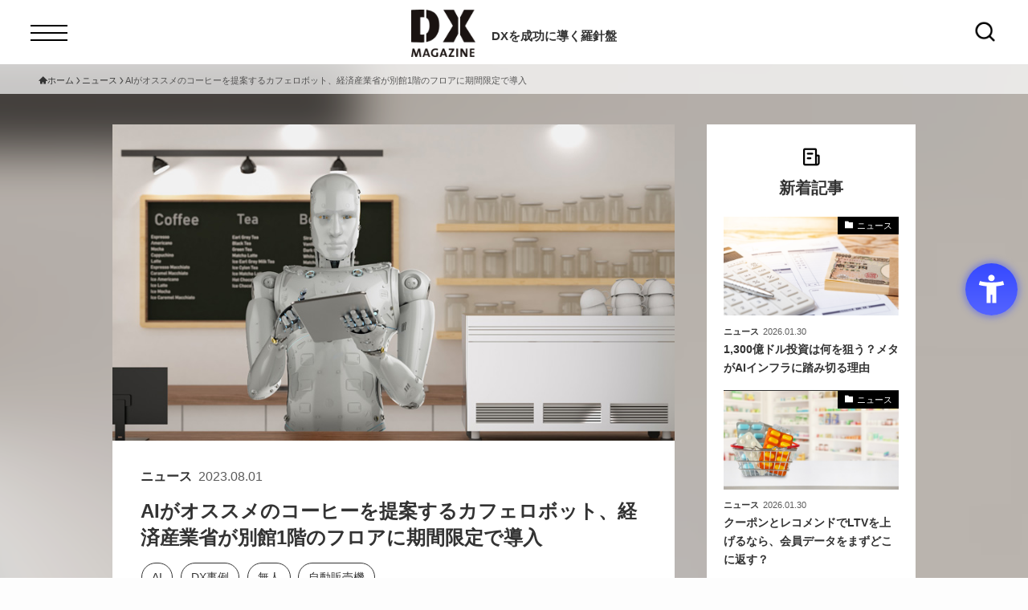

--- FILE ---
content_type: text/html; charset=UTF-8
request_url: https://dxmagazine.jp/news/dqwz7/
body_size: 23631
content:
<!DOCTYPE html>
<html lang="ja" data-loaded="false" data-scrolled="false" data-spmenu="closed">
<head>
<meta charset="utf-8">
<meta name="format-detection" content="telephone=no">
<meta http-equiv="X-UA-Compatible" content="IE=edge">
<meta name="viewport" content="width=device-width, viewport-fit=cover">
<title>AIがオススメのコーヒーを提案するカフェロボット、経済産業省が別館1階のフロアに期間限定で導入 | DXマガジン</title>
<meta name='robots' content='max-image-preview:large' />
	<style>img:is([sizes="auto" i], [sizes^="auto," i]) { contain-intrinsic-size: 3000px 1500px }</style>
	<link rel="alternate" type="application/rss+xml" title="DXマガジン &raquo; フィード" href="https://dxmagazine.jp/feed/" />
<link rel="alternate" type="application/rss+xml" title="DXマガジン &raquo; コメントフィード" href="https://dxmagazine.jp/comments/feed/" />
<link rel="alternate" type="application/rss+xml" title="DXマガジン &raquo; ストーリー フィード" href="https://dxmagazine.jp/web-stories/feed/">
<!-- SEO SIMPLE PACK 3.6.2 -->
<meta name="description" content="New Innovationsは2023年7月31日、AIカフェロボット「root C（ルートシー）」を経済産業省に設置したと発表しました。同日より8月31日まで、期間限定でサービスを提供します。">
<link rel="canonical" href="https://dxmagazine.jp/news/dqwz7/">
<meta property="og:locale" content="ja_JP">
<meta property="og:type" content="article">
<meta property="og:image" content="https://dxmagazine.jp/cp/wp-content/uploads/2023/08/2137464209.jpg">
<meta property="og:title" content="AIがオススメのコーヒーを提案するカフェロボット、経済産業省が別館1階のフロアに期間限定で導入 | DXマガジン">
<meta property="og:description" content="New Innovationsは2023年7月31日、AIカフェロボット「root C（ルートシー）」を経済産業省に設置したと発表しました。同日より8月31日まで、期間限定でサービスを提供します。">
<meta property="og:url" content="https://dxmagazine.jp/news/dqwz7/">
<meta property="og:site_name" content="DXマガジン">
<meta name="twitter:card" content="summary_large_image">
<!-- Google Analytics (gtag.js) -->
<script async src="https://www.googletagmanager.com/gtag/js?id=G-ZCCQ9YG8SN"></script>
<script>
	window.dataLayer = window.dataLayer || [];
	function gtag(){dataLayer.push(arguments);}
	gtag("js", new Date());
	gtag("config", "G-ZCCQ9YG8SN");
</script>
	<!-- / SEO SIMPLE PACK -->

<link rel='stylesheet' id='font-awesome-all-css' href='https://dxmagazine.jp/cp/wp-content/themes/swell/assets/font-awesome/v6/css/all.min.css?ver=2.15.0' type='text/css' media='all' />
<link rel='stylesheet' id='wp-block-library-css' href='https://dxmagazine.jp/cp/wp-includes/css/dist/block-library/style.min.css?ver=6.8.3' type='text/css' media='all' />
<link rel='stylesheet' id='swell-icons-css' href='https://dxmagazine.jp/cp/wp-content/themes/swell/build/css/swell-icons.css?ver=2.15.0' type='text/css' media='all' />
<link rel='stylesheet' id='main_style-css' href='https://dxmagazine.jp/cp/wp-content/themes/swell/build/css/main.css?ver=2.15.0' type='text/css' media='all' />
<link rel='stylesheet' id='swell_blocks-css' href='https://dxmagazine.jp/cp/wp-content/themes/swell/build/css/blocks.css?ver=2.15.0' type='text/css' media='all' />
<style id='swell_custom-inline-css' type='text/css'>
:root{--swl-fz--content:4vw;--swl-font_family:"游ゴシック体", "Yu Gothic", YuGothic, "Hiragino Kaku Gothic ProN", "Hiragino Sans", Meiryo, sans-serif;--swl-font_weight:500;--color_main:#000000;--color_text:#333;--color_link:#39a0ff;--color_htag:#000000;--color_bg:#fdfdfd;--color_gradient1:#d8ffff;--color_gradient2:#87e7ff;--color_main_thin:rgba(0, 0, 0, 0.05 );--color_main_dark:rgba(0, 0, 0, 1 );--color_list_check:#000000;--color_list_num:#000000;--color_list_good:#86dd7b;--color_list_triangle:#f4e03a;--color_list_bad:#f36060;--color_faq_q:#d55656;--color_faq_a:#6599b7;--color_icon_good:#3cd250;--color_icon_good_bg:#ecffe9;--color_icon_bad:#4b73eb;--color_icon_bad_bg:#eafaff;--color_icon_info:#f578b4;--color_icon_info_bg:#fff0fa;--color_icon_announce:#ffa537;--color_icon_announce_bg:#fff5f0;--color_icon_pen:#7a7a7a;--color_icon_pen_bg:#f7f7f7;--color_icon_book:#787364;--color_icon_book_bg:#f8f6ef;--color_icon_point:#ffa639;--color_icon_check:#86d67c;--color_icon_batsu:#f36060;--color_icon_hatena:#5295cc;--color_icon_caution:#f7da38;--color_icon_memo:#84878a;--color_deep01:#e44141;--color_deep02:#3d79d5;--color_deep03:#63a84d;--color_deep04:#f09f4d;--color_pale01:#fff2f0;--color_pale02:#f3f8fd;--color_pale03:#f1f9ee;--color_pale04:#fdf9ee;--color_mark_blue:#b7e3ff;--color_mark_green:#bdf9c3;--color_mark_yellow:#fcf69f;--color_mark_orange:#ffddbc;--border01:solid 1px var(--color_main);--border02:double 4px var(--color_main);--border03:dashed 2px var(--color_border);--border04:solid 4px var(--color_gray);--card_posts_thumb_ratio:56.25%;--list_posts_thumb_ratio:61.805%;--big_posts_thumb_ratio:56.25%;--thumb_posts_thumb_ratio:61.805%;--blogcard_thumb_ratio:56.25%;--color_header_bg:#fdfdfd;--color_header_text:#333;--color_footer_bg:#fdfdfd;--color_footer_text:#333333;--container_size:1200px;--article_size:900px;--logo_size_sp:48px;--logo_size_pc:40px;--logo_size_pcfix:32px;}.swl-cell-bg[data-icon="doubleCircle"]{--cell-icon-color:#ffc977}.swl-cell-bg[data-icon="circle"]{--cell-icon-color:#94e29c}.swl-cell-bg[data-icon="triangle"]{--cell-icon-color:#eeda2f}.swl-cell-bg[data-icon="close"]{--cell-icon-color:#ec9191}.swl-cell-bg[data-icon="hatena"]{--cell-icon-color:#93c9da}.swl-cell-bg[data-icon="check"]{--cell-icon-color:#94e29c}.swl-cell-bg[data-icon="line"]{--cell-icon-color:#9b9b9b}.cap_box[data-colset="col1"]{--capbox-color:#f59b5f;--capbox-color--bg:#fff8eb}.cap_box[data-colset="col2"]{--capbox-color:#5fb9f5;--capbox-color--bg:#edf5ff}.cap_box[data-colset="col3"]{--capbox-color:#2fcd90;--capbox-color--bg:#eafaf2}.red_{--the-btn-color:#f74a4a;--the-btn-color2:#ffbc49;--the-solid-shadow: rgba(185, 56, 56, 1 )}.blue_{--the-btn-color:#338df4;--the-btn-color2:#35eaff;--the-solid-shadow: rgba(38, 106, 183, 1 )}.green_{--the-btn-color:#62d847;--the-btn-color2:#7bf7bd;--the-solid-shadow: rgba(74, 162, 53, 1 )}.is-style-btn_normal{--the-btn-radius:80px}.is-style-btn_solid{--the-btn-radius:80px}.is-style-btn_shiny{--the-btn-radius:80px}.is-style-btn_line{--the-btn-radius:80px}.post_content blockquote{padding:1.5em 2em 1.5em 3em}.post_content blockquote::before{content:"";display:block;width:5px;height:calc(100% - 3em);top:1.5em;left:1.5em;border-left:solid 1px rgba(180,180,180,.75);border-right:solid 1px rgba(180,180,180,.75);}.mark_blue{background:-webkit-linear-gradient(transparent 64%,var(--color_mark_blue) 0%);background:linear-gradient(transparent 64%,var(--color_mark_blue) 0%)}.mark_green{background:-webkit-linear-gradient(transparent 64%,var(--color_mark_green) 0%);background:linear-gradient(transparent 64%,var(--color_mark_green) 0%)}.mark_yellow{background:-webkit-linear-gradient(transparent 64%,var(--color_mark_yellow) 0%);background:linear-gradient(transparent 64%,var(--color_mark_yellow) 0%)}.mark_orange{background:-webkit-linear-gradient(transparent 64%,var(--color_mark_orange) 0%);background:linear-gradient(transparent 64%,var(--color_mark_orange) 0%)}[class*="is-style-icon_"]{color:#333;border-width:0}[class*="is-style-big_icon_"]{border-width:2px;border-style:solid}[data-col="gray"] .c-balloon__text{background:#f7f7f7;border-color:#ccc}[data-col="gray"] .c-balloon__before{border-right-color:#f7f7f7}[data-col="green"] .c-balloon__text{background:#d1f8c2;border-color:#9ddd93}[data-col="green"] .c-balloon__before{border-right-color:#d1f8c2}[data-col="blue"] .c-balloon__text{background:#e2f6ff;border-color:#93d2f0}[data-col="blue"] .c-balloon__before{border-right-color:#e2f6ff}[data-col="red"] .c-balloon__text{background:#ffebeb;border-color:#f48789}[data-col="red"] .c-balloon__before{border-right-color:#ffebeb}[data-col="yellow"] .c-balloon__text{background:#f9f7d2;border-color:#fbe593}[data-col="yellow"] .c-balloon__before{border-right-color:#f9f7d2}.-type-list2 .p-postList__body::after,.-type-big .p-postList__body::after{content: "READ MORE »";}.c-postThumb__cat{background-color:#000000;color:#ffffff}.post_content h2:where(:not([class^="swell-block-"]):not(.faq_q):not(.p-postList__title)){border-left:solid 6px var(--color_htag);padding:.5em 0 .5em 16px}.post_content h2:where(:not([class^="swell-block-"]):not(.faq_q):not(.p-postList__title))::before{position:absolute;display:block;pointer-events:none}.post_content h3:where(:not([class^="swell-block-"]):not(.faq_q):not(.p-postList__title)){padding:0 .5em .5em}.post_content h3:where(:not([class^="swell-block-"]):not(.faq_q):not(.p-postList__title))::before{content:"";width:100%;height:2px;background: repeating-linear-gradient(90deg, var(--color_htag) 0%, var(--color_htag) 29.3%, rgba(150,150,150,.2) 29.3%, rgba(150,150,150,.2) 100%)}.post_content h4:where(:not([class^="swell-block-"]):not(.faq_q):not(.p-postList__title)){padding:0 0 0 16px;border-left:solid 2px var(--color_htag)}.l-header__menuBtn{order:1}.l-header__customBtn{order:3}.c-gnav a::after{background:var(--color_main);width:100%;height:2px;transform:scaleX(0)}.p-spHeadMenu .menu-item.-current{border-bottom-color:var(--color_main)}.c-gnav > li:hover > a::after,.c-gnav > .-current > a::after{transform: scaleX(1)}.c-gnav .sub-menu{color:#333;background:#fff}.l-fixHeader::before{opacity:1}#pagetop{border-radius:50%}#fix_tocbtn{border-radius:50%}#before_footer_widget{margin-bottom:0}.c-widget__title.-spmenu{border-left:solid 2px var(--color_main);padding:0em .75em}.c-widget__title.-footer{padding:.5em}.c-widget__title.-footer::before{content:"";bottom:0;left:0;width:40%;z-index:1;background:var(--color_main)}.c-widget__title.-footer::after{content:"";bottom:0;left:0;width:100%;background:var(--color_border)}.c-secTitle{padding:.5em}.c-secTitle::before{content:"";bottom:0;left:0;width:40%;z-index:1;background:var(--color_main)}.c-secTitle::after{content:"";bottom:0;left:0;width:100%;background:var(--color_border)}.p-spMenu{color:#333}.p-spMenu__inner::before{background:#fdfdfd;opacity:0.95}.p-spMenu__overlay{background:#000;opacity:0.7}[class*="page-numbers"]{color:var(--color_main);border: solid 1px var(--color_main)}a{text-decoration: none}.l-topTitleArea.c-filterLayer::before{background-color:#000;opacity:0.4;content:""}@media screen and (min-width: 960px){:root{}}@media screen and (max-width: 959px){:root{}.l-header__logo{order:2;text-align:center}}@media screen and (min-width: 600px){:root{--swl-fz--content:16px;}}@media screen and (max-width: 599px){:root{}}@media (min-width: 1108px) {.alignwide{left:-100px;width:calc(100% + 200px);}}@media (max-width: 1108px) {.-sidebar-off .swell-block-fullWide__inner.l-container .alignwide{left:0px;width:100%;}}.l-fixHeader .l-fixHeader__gnav{order:0}[data-scrolled=true] .l-fixHeader[data-ready]{opacity:1;-webkit-transform:translateY(0)!important;transform:translateY(0)!important;visibility:visible}.-body-solid .l-fixHeader{box-shadow:0 2px 4px var(--swl-color_shadow)}.l-fixHeader__inner{align-items:stretch;color:var(--color_header_text);display:flex;padding-bottom:0;padding-top:0;position:relative;z-index:1}.l-fixHeader__logo{align-items:center;display:flex;line-height:1;margin-right:24px;order:0;padding:16px 0}@media (min-width:960px){.-parallel .l-header__inner{display:flex;flex-wrap:wrap;max-width:100%;padding-left:0;padding-right:0}.-parallel .l-header__logo{text-align:center;width:100%}.-parallel .l-header__logo .c-catchphrase{font-size:12px;line-height:1;margin-top:16px}.-parallel .l-header__gnav{width:100%}.-parallel .l-header__gnav .c-gnav{justify-content:center}.-parallel .l-header__gnav .c-gnav>li>a{padding:16px}.-parallel .c-headLogo.-txt,.-parallel .w-header{justify-content:center}.-parallel .w-header{margin-bottom:8px;margin-top:8px}.-parallel-bottom .l-header__inner{padding-top:8px}.-parallel-bottom .l-header__logo{order:1;padding:16px 0}.-parallel-bottom .w-header{order:2}.-parallel-bottom .l-header__gnav{order:3}.-parallel-top .l-header__inner{padding-bottom:8px}.-parallel-top .l-header__gnav{order:1}.-parallel-top .l-header__logo{order:2;padding:16px 0}.-parallel-top .w-header{order:3}.l-header.-parallel .w-header{width:100%}.l-fixHeader.-parallel .l-fixHeader__gnav{margin-left:auto}}.c-gnav .sub-menu a:before,.c-listMenu a:before{-webkit-font-smoothing:antialiased;-moz-osx-font-smoothing:grayscale;font-family:icomoon!important;font-style:normal;font-variant:normal;font-weight:400;line-height:1;text-transform:none}.c-submenuToggleBtn{display:none}.c-listMenu a{padding:.75em 1em .75em 1.5em;transition:padding .25s}.c-listMenu a:hover{padding-left:1.75em;padding-right:.75em}.c-gnav .sub-menu a:before,.c-listMenu a:before{color:inherit;content:"\e921";display:inline-block;left:2px;position:absolute;top:50%;-webkit-transform:translateY(-50%);transform:translateY(-50%);vertical-align:middle}.widget_categories>ul>.cat-item>a,.wp-block-categories-list>li>a{padding-left:1.75em}.c-listMenu .children,.c-listMenu .sub-menu{margin:0}.c-listMenu .children a,.c-listMenu .sub-menu a{font-size:.9em;padding-left:2.5em}.c-listMenu .children a:before,.c-listMenu .sub-menu a:before{left:1em}.c-listMenu .children a:hover,.c-listMenu .sub-menu a:hover{padding-left:2.75em}.c-listMenu .children ul a,.c-listMenu .sub-menu ul a{padding-left:3.25em}.c-listMenu .children ul a:before,.c-listMenu .sub-menu ul a:before{left:1.75em}.c-listMenu .children ul a:hover,.c-listMenu .sub-menu ul a:hover{padding-left:3.5em}.c-gnav li:hover>.sub-menu{opacity:1;visibility:visible}.c-gnav .sub-menu:before{background:inherit;content:"";height:100%;left:0;position:absolute;top:0;width:100%;z-index:0}.c-gnav .sub-menu .sub-menu{left:100%;top:0;z-index:-1}.c-gnav .sub-menu a{padding-left:2em}.c-gnav .sub-menu a:before{left:.5em}.c-gnav .sub-menu a:hover .ttl{left:4px}:root{--color_content_bg:var(--color_bg);}.c-widget__title.-side{text-align:center;padding:.25em 3.5em;}.c-widget__title.-side::before{content:"";top:50%;width:2em;background:currentColor;left:1em}.c-widget__title.-side::after{content:"";top:50%;width:2em;background:currentColor;right:1em}.c-shareBtns__btn:not(:hover){background:none}.-fix .c-shareBtns__btn:not(:hover){background:#fff}.c-shareBtns__btn:not(:hover) .c-shareBtns__icon{color:inherit}.c-shareBtns__item:not(:last-child){margin-right:8px}.c-shareBtns__btn{padding:8px 0;transition:background-color .25s;border: solid 1px}@media screen and (min-width: 960px){:root{}.single .c-postTitle__date{display:none}}@media screen and (max-width: 959px){:root{}.single .c-postTitle__date{display:none}}@media screen and (min-width: 600px){:root{}}@media screen and (max-width: 599px){:root{}}.swell-block-fullWide__inner.l-container{--swl-fw_inner_pad:var(--swl-pad_container,0px)}@media (min-width:960px){.-sidebar-on .l-content .alignfull,.-sidebar-on .l-content .alignwide{left:-16px;width:calc(100% + 32px)}.swell-block-fullWide__inner.l-article{--swl-fw_inner_pad:var(--swl-pad_post_content,0px)}.-sidebar-on .swell-block-fullWide__inner .alignwide{left:0;width:100%}.-sidebar-on .swell-block-fullWide__inner .alignfull{left:calc(0px - var(--swl-fw_inner_pad, 0))!important;margin-left:0!important;margin-right:0!important;width:calc(100% + var(--swl-fw_inner_pad, 0)*2)!important}}.p-relatedPosts .p-postList__item{margin-bottom:1.5em}.p-relatedPosts .p-postList__times,.p-relatedPosts .p-postList__times>:last-child{margin-right:0}@media (min-width:600px){.p-relatedPosts .p-postList__item{width:33.33333%}}@media screen and (min-width:600px) and (max-width:1239px){.p-relatedPosts .p-postList__item:nth-child(7),.p-relatedPosts .p-postList__item:nth-child(8){display:none}}@media screen and (min-width:1240px){.p-relatedPosts .p-postList__item{width:25%}}.-index-off .p-toc,.swell-toc-placeholder:empty{display:none}.p-toc.-modal{height:100%;margin:0;overflow-y:auto;padding:0}#main_content .p-toc{border-radius:var(--swl-radius--2,0);margin:4em auto;max-width:800px}#sidebar .p-toc{margin-top:-.5em}.p-toc .__pn:before{content:none!important;counter-increment:none}.p-toc .__prev{margin:0 0 1em}.p-toc .__next{margin:1em 0 0}.p-toc.is-omitted:not([data-omit=ct]) [data-level="2"] .p-toc__childList{height:0;margin-bottom:-.5em;visibility:hidden}.p-toc.is-omitted:not([data-omit=nest]){position:relative}.p-toc.is-omitted:not([data-omit=nest]):before{background:linear-gradient(hsla(0,0%,100%,0),var(--color_bg));bottom:5em;content:"";height:4em;left:0;opacity:.75;pointer-events:none;position:absolute;width:100%;z-index:1}.p-toc.is-omitted:not([data-omit=nest]):after{background:var(--color_bg);bottom:0;content:"";height:5em;left:0;opacity:.75;position:absolute;width:100%;z-index:1}.p-toc.is-omitted:not([data-omit=nest]) .__next,.p-toc.is-omitted:not([data-omit=nest]) [data-omit="1"]{display:none}.p-toc .p-toc__expandBtn{background-color:#f7f7f7;border:rgba(0,0,0,.2);border-radius:5em;box-shadow:0 0 0 1px #bbb;color:#333;display:block;font-size:14px;line-height:1.5;margin:.75em auto 0;min-width:6em;padding:.5em 1em;position:relative;transition:box-shadow .25s;z-index:2}.p-toc[data-omit=nest] .p-toc__expandBtn{display:inline-block;font-size:13px;margin:0 0 0 1.25em;padding:.5em .75em}.p-toc:not([data-omit=nest]) .p-toc__expandBtn:after,.p-toc:not([data-omit=nest]) .p-toc__expandBtn:before{border-top-color:inherit;border-top-style:dotted;border-top-width:3px;content:"";display:block;height:1px;position:absolute;top:calc(50% - 1px);transition:border-color .25s;width:100%;width:22px}.p-toc:not([data-omit=nest]) .p-toc__expandBtn:before{right:calc(100% + 1em)}.p-toc:not([data-omit=nest]) .p-toc__expandBtn:after{left:calc(100% + 1em)}.p-toc.is-expanded .p-toc__expandBtn{border-color:transparent}.p-toc__ttl{display:block;font-size:1.2em;line-height:1;position:relative;text-align:center}.p-toc__ttl:before{content:"\e918";display:inline-block;font-family:icomoon;margin-right:.5em;padding-bottom:2px;vertical-align:middle}#index_modal .p-toc__ttl{margin-bottom:.5em}.p-toc__list li{line-height:1.6}.p-toc__list>li+li{margin-top:.5em}.p-toc__list .p-toc__childList{padding-left:.5em}.p-toc__list [data-level="3"]{font-size:.9em}.p-toc__list .mininote{display:none}.post_content .p-toc__list{padding-left:0}#sidebar .p-toc__list{margin-bottom:0}#sidebar .p-toc__list .p-toc__childList{padding-left:0}.p-toc__link{color:inherit;font-size:inherit;text-decoration:none}.p-toc__link:hover{opacity:.8}.p-toc.-double{background:var(--color_gray);background:linear-gradient(-45deg,transparent 25%,var(--color_gray) 25%,var(--color_gray) 50%,transparent 50%,transparent 75%,var(--color_gray) 75%,var(--color_gray));background-clip:padding-box;background-size:4px 4px;border-bottom:4px double var(--color_border);border-top:4px double var(--color_border);padding:1.5em 1em 1em}.p-toc.-double .p-toc__ttl{margin-bottom:.75em}@media (min-width:960px){#main_content .p-toc{width:92%}}@media (hover:hover){.p-toc .p-toc__expandBtn:hover{border-color:transparent;box-shadow:0 0 0 2px currentcolor}}@media (min-width:600px){.p-toc.-double{padding:2em}}.p-pnLinks{align-items:stretch;display:flex;justify-content:space-between;margin:2em 0}.p-pnLinks__item{font-size:3vw;position:relative;width:49%}.p-pnLinks__item:before{content:"";display:block;height:.5em;pointer-events:none;position:absolute;top:50%;width:.5em;z-index:1}.p-pnLinks__item.-prev:before{border-bottom:1px solid;border-left:1px solid;left:.35em;-webkit-transform:rotate(45deg) translateY(-50%);transform:rotate(45deg) translateY(-50%)}.p-pnLinks__item.-prev .p-pnLinks__thumb{margin-right:8px}.p-pnLinks__item.-next .p-pnLinks__link{justify-content:flex-end}.p-pnLinks__item.-next:before{border-bottom:1px solid;border-right:1px solid;right:.35em;-webkit-transform:rotate(-45deg) translateY(-50%);transform:rotate(-45deg) translateY(-50%)}.p-pnLinks__item.-next .p-pnLinks__thumb{margin-left:8px;order:2}.p-pnLinks__item.-next:first-child{margin-left:auto}.p-pnLinks__link{align-items:center;border-radius:var(--swl-radius--2,0);color:inherit;display:flex;height:100%;line-height:1.4;min-height:4em;padding:.6em 1em .5em;position:relative;text-decoration:none;transition:box-shadow .25s;width:100%}.p-pnLinks__thumb{border-radius:var(--swl-radius--4,0);height:32px;-o-object-fit:cover;object-fit:cover;width:48px}.p-pnLinks .-prev .p-pnLinks__link{padding-left:1.5em}.p-pnLinks .-prev:before{font-size:1.2em;left:0}.p-pnLinks .-next .p-pnLinks__link{padding-right:1.5em}.p-pnLinks .-next:before{font-size:1.2em;right:0}.p-pnLinks.-style-normal .-prev .p-pnLinks__link{border-left:1.25em solid var(--color_main)}.p-pnLinks.-style-normal .-prev:before{color:#fff}.p-pnLinks.-style-normal .-next .p-pnLinks__link{border-right:1.25em solid var(--color_main)}.p-pnLinks.-style-normal .-next:before{color:#fff}@media not all and (min-width:960px){.p-pnLinks.-thumb-on{display:block}.p-pnLinks.-thumb-on .p-pnLinks__item{width:100%}}@media (min-width:600px){.p-pnLinks__item{font-size:13px}.p-pnLinks__thumb{height:48px;width:72px}.p-pnLinks__title{transition:-webkit-transform .25s;transition:transform .25s;transition:transform .25s,-webkit-transform .25s}.-prev>.p-pnLinks__link:hover .p-pnLinks__title{-webkit-transform:translateX(4px);transform:translateX(4px)}.-next>.p-pnLinks__link:hover .p-pnLinks__title{-webkit-transform:translateX(-4px);transform:translateX(-4px)}.p-pnLinks .p-pnLinks__link:hover{opacity:.8}.p-pnLinks.-style-normal .-prev .p-pnLinks__link:hover{box-shadow:1px 1px 2px var(--swl-color_shadow)}.p-pnLinks.-style-normal .-next .p-pnLinks__link:hover{box-shadow:-1px 1px 2px var(--swl-color_shadow)}}
</style>
<link rel='stylesheet' id='swell-parts/footer-css' href='https://dxmagazine.jp/cp/wp-content/themes/swell/build/css/modules/parts/footer.css?ver=2.15.0' type='text/css' media='all' />
<link rel='stylesheet' id='swell-page/single-css' href='https://dxmagazine.jp/cp/wp-content/themes/swell/build/css/modules/page/single.css?ver=2.15.0' type='text/css' media='all' />
<style id='classic-theme-styles-inline-css' type='text/css'>
/*! This file is auto-generated */
.wp-block-button__link{color:#fff;background-color:#32373c;border-radius:9999px;box-shadow:none;text-decoration:none;padding:calc(.667em + 2px) calc(1.333em + 2px);font-size:1.125em}.wp-block-file__button{background:#32373c;color:#fff;text-decoration:none}
</style>
<style id='global-styles-inline-css' type='text/css'>
:root{--wp--preset--aspect-ratio--square: 1;--wp--preset--aspect-ratio--4-3: 4/3;--wp--preset--aspect-ratio--3-4: 3/4;--wp--preset--aspect-ratio--3-2: 3/2;--wp--preset--aspect-ratio--2-3: 2/3;--wp--preset--aspect-ratio--16-9: 16/9;--wp--preset--aspect-ratio--9-16: 9/16;--wp--preset--color--black: #000;--wp--preset--color--cyan-bluish-gray: #abb8c3;--wp--preset--color--white: #fff;--wp--preset--color--pale-pink: #f78da7;--wp--preset--color--vivid-red: #cf2e2e;--wp--preset--color--luminous-vivid-orange: #ff6900;--wp--preset--color--luminous-vivid-amber: #fcb900;--wp--preset--color--light-green-cyan: #7bdcb5;--wp--preset--color--vivid-green-cyan: #00d084;--wp--preset--color--pale-cyan-blue: #8ed1fc;--wp--preset--color--vivid-cyan-blue: #0693e3;--wp--preset--color--vivid-purple: #9b51e0;--wp--preset--color--swl-main: var(--color_main);--wp--preset--color--swl-main-thin: var(--color_main_thin);--wp--preset--color--swl-gray: var(--color_gray);--wp--preset--color--swl-deep-01: var(--color_deep01);--wp--preset--color--swl-deep-02: var(--color_deep02);--wp--preset--color--swl-deep-03: var(--color_deep03);--wp--preset--color--swl-deep-04: var(--color_deep04);--wp--preset--color--swl-pale-01: var(--color_pale01);--wp--preset--color--swl-pale-02: var(--color_pale02);--wp--preset--color--swl-pale-03: var(--color_pale03);--wp--preset--color--swl-pale-04: var(--color_pale04);--wp--preset--gradient--vivid-cyan-blue-to-vivid-purple: linear-gradient(135deg,rgba(6,147,227,1) 0%,rgb(155,81,224) 100%);--wp--preset--gradient--light-green-cyan-to-vivid-green-cyan: linear-gradient(135deg,rgb(122,220,180) 0%,rgb(0,208,130) 100%);--wp--preset--gradient--luminous-vivid-amber-to-luminous-vivid-orange: linear-gradient(135deg,rgba(252,185,0,1) 0%,rgba(255,105,0,1) 100%);--wp--preset--gradient--luminous-vivid-orange-to-vivid-red: linear-gradient(135deg,rgba(255,105,0,1) 0%,rgb(207,46,46) 100%);--wp--preset--gradient--very-light-gray-to-cyan-bluish-gray: linear-gradient(135deg,rgb(238,238,238) 0%,rgb(169,184,195) 100%);--wp--preset--gradient--cool-to-warm-spectrum: linear-gradient(135deg,rgb(74,234,220) 0%,rgb(151,120,209) 20%,rgb(207,42,186) 40%,rgb(238,44,130) 60%,rgb(251,105,98) 80%,rgb(254,248,76) 100%);--wp--preset--gradient--blush-light-purple: linear-gradient(135deg,rgb(255,206,236) 0%,rgb(152,150,240) 100%);--wp--preset--gradient--blush-bordeaux: linear-gradient(135deg,rgb(254,205,165) 0%,rgb(254,45,45) 50%,rgb(107,0,62) 100%);--wp--preset--gradient--luminous-dusk: linear-gradient(135deg,rgb(255,203,112) 0%,rgb(199,81,192) 50%,rgb(65,88,208) 100%);--wp--preset--gradient--pale-ocean: linear-gradient(135deg,rgb(255,245,203) 0%,rgb(182,227,212) 50%,rgb(51,167,181) 100%);--wp--preset--gradient--electric-grass: linear-gradient(135deg,rgb(202,248,128) 0%,rgb(113,206,126) 100%);--wp--preset--gradient--midnight: linear-gradient(135deg,rgb(2,3,129) 0%,rgb(40,116,252) 100%);--wp--preset--font-size--small: 0.9em;--wp--preset--font-size--medium: 1.1em;--wp--preset--font-size--large: 1.25em;--wp--preset--font-size--x-large: 42px;--wp--preset--font-size--xs: 0.75em;--wp--preset--font-size--huge: 1.6em;--wp--preset--spacing--20: 0.44rem;--wp--preset--spacing--30: 0.67rem;--wp--preset--spacing--40: 1rem;--wp--preset--spacing--50: 1.5rem;--wp--preset--spacing--60: 2.25rem;--wp--preset--spacing--70: 3.38rem;--wp--preset--spacing--80: 5.06rem;--wp--preset--shadow--natural: 6px 6px 9px rgba(0, 0, 0, 0.2);--wp--preset--shadow--deep: 12px 12px 50px rgba(0, 0, 0, 0.4);--wp--preset--shadow--sharp: 6px 6px 0px rgba(0, 0, 0, 0.2);--wp--preset--shadow--outlined: 6px 6px 0px -3px rgba(255, 255, 255, 1), 6px 6px rgba(0, 0, 0, 1);--wp--preset--shadow--crisp: 6px 6px 0px rgba(0, 0, 0, 1);}:where(.is-layout-flex){gap: 0.5em;}:where(.is-layout-grid){gap: 0.5em;}body .is-layout-flex{display: flex;}.is-layout-flex{flex-wrap: wrap;align-items: center;}.is-layout-flex > :is(*, div){margin: 0;}body .is-layout-grid{display: grid;}.is-layout-grid > :is(*, div){margin: 0;}:where(.wp-block-columns.is-layout-flex){gap: 2em;}:where(.wp-block-columns.is-layout-grid){gap: 2em;}:where(.wp-block-post-template.is-layout-flex){gap: 1.25em;}:where(.wp-block-post-template.is-layout-grid){gap: 1.25em;}.has-black-color{color: var(--wp--preset--color--black) !important;}.has-cyan-bluish-gray-color{color: var(--wp--preset--color--cyan-bluish-gray) !important;}.has-white-color{color: var(--wp--preset--color--white) !important;}.has-pale-pink-color{color: var(--wp--preset--color--pale-pink) !important;}.has-vivid-red-color{color: var(--wp--preset--color--vivid-red) !important;}.has-luminous-vivid-orange-color{color: var(--wp--preset--color--luminous-vivid-orange) !important;}.has-luminous-vivid-amber-color{color: var(--wp--preset--color--luminous-vivid-amber) !important;}.has-light-green-cyan-color{color: var(--wp--preset--color--light-green-cyan) !important;}.has-vivid-green-cyan-color{color: var(--wp--preset--color--vivid-green-cyan) !important;}.has-pale-cyan-blue-color{color: var(--wp--preset--color--pale-cyan-blue) !important;}.has-vivid-cyan-blue-color{color: var(--wp--preset--color--vivid-cyan-blue) !important;}.has-vivid-purple-color{color: var(--wp--preset--color--vivid-purple) !important;}.has-black-background-color{background-color: var(--wp--preset--color--black) !important;}.has-cyan-bluish-gray-background-color{background-color: var(--wp--preset--color--cyan-bluish-gray) !important;}.has-white-background-color{background-color: var(--wp--preset--color--white) !important;}.has-pale-pink-background-color{background-color: var(--wp--preset--color--pale-pink) !important;}.has-vivid-red-background-color{background-color: var(--wp--preset--color--vivid-red) !important;}.has-luminous-vivid-orange-background-color{background-color: var(--wp--preset--color--luminous-vivid-orange) !important;}.has-luminous-vivid-amber-background-color{background-color: var(--wp--preset--color--luminous-vivid-amber) !important;}.has-light-green-cyan-background-color{background-color: var(--wp--preset--color--light-green-cyan) !important;}.has-vivid-green-cyan-background-color{background-color: var(--wp--preset--color--vivid-green-cyan) !important;}.has-pale-cyan-blue-background-color{background-color: var(--wp--preset--color--pale-cyan-blue) !important;}.has-vivid-cyan-blue-background-color{background-color: var(--wp--preset--color--vivid-cyan-blue) !important;}.has-vivid-purple-background-color{background-color: var(--wp--preset--color--vivid-purple) !important;}.has-black-border-color{border-color: var(--wp--preset--color--black) !important;}.has-cyan-bluish-gray-border-color{border-color: var(--wp--preset--color--cyan-bluish-gray) !important;}.has-white-border-color{border-color: var(--wp--preset--color--white) !important;}.has-pale-pink-border-color{border-color: var(--wp--preset--color--pale-pink) !important;}.has-vivid-red-border-color{border-color: var(--wp--preset--color--vivid-red) !important;}.has-luminous-vivid-orange-border-color{border-color: var(--wp--preset--color--luminous-vivid-orange) !important;}.has-luminous-vivid-amber-border-color{border-color: var(--wp--preset--color--luminous-vivid-amber) !important;}.has-light-green-cyan-border-color{border-color: var(--wp--preset--color--light-green-cyan) !important;}.has-vivid-green-cyan-border-color{border-color: var(--wp--preset--color--vivid-green-cyan) !important;}.has-pale-cyan-blue-border-color{border-color: var(--wp--preset--color--pale-cyan-blue) !important;}.has-vivid-cyan-blue-border-color{border-color: var(--wp--preset--color--vivid-cyan-blue) !important;}.has-vivid-purple-border-color{border-color: var(--wp--preset--color--vivid-purple) !important;}.has-vivid-cyan-blue-to-vivid-purple-gradient-background{background: var(--wp--preset--gradient--vivid-cyan-blue-to-vivid-purple) !important;}.has-light-green-cyan-to-vivid-green-cyan-gradient-background{background: var(--wp--preset--gradient--light-green-cyan-to-vivid-green-cyan) !important;}.has-luminous-vivid-amber-to-luminous-vivid-orange-gradient-background{background: var(--wp--preset--gradient--luminous-vivid-amber-to-luminous-vivid-orange) !important;}.has-luminous-vivid-orange-to-vivid-red-gradient-background{background: var(--wp--preset--gradient--luminous-vivid-orange-to-vivid-red) !important;}.has-very-light-gray-to-cyan-bluish-gray-gradient-background{background: var(--wp--preset--gradient--very-light-gray-to-cyan-bluish-gray) !important;}.has-cool-to-warm-spectrum-gradient-background{background: var(--wp--preset--gradient--cool-to-warm-spectrum) !important;}.has-blush-light-purple-gradient-background{background: var(--wp--preset--gradient--blush-light-purple) !important;}.has-blush-bordeaux-gradient-background{background: var(--wp--preset--gradient--blush-bordeaux) !important;}.has-luminous-dusk-gradient-background{background: var(--wp--preset--gradient--luminous-dusk) !important;}.has-pale-ocean-gradient-background{background: var(--wp--preset--gradient--pale-ocean) !important;}.has-electric-grass-gradient-background{background: var(--wp--preset--gradient--electric-grass) !important;}.has-midnight-gradient-background{background: var(--wp--preset--gradient--midnight) !important;}.has-small-font-size{font-size: var(--wp--preset--font-size--small) !important;}.has-medium-font-size{font-size: var(--wp--preset--font-size--medium) !important;}.has-large-font-size{font-size: var(--wp--preset--font-size--large) !important;}.has-x-large-font-size{font-size: var(--wp--preset--font-size--x-large) !important;}
:where(.wp-block-post-template.is-layout-flex){gap: 1.25em;}:where(.wp-block-post-template.is-layout-grid){gap: 1.25em;}
:where(.wp-block-columns.is-layout-flex){gap: 2em;}:where(.wp-block-columns.is-layout-grid){gap: 2em;}
:root :where(.wp-block-pullquote){font-size: 1.5em;line-height: 1.6;}
</style>
<link rel='stylesheet' id='contact-form-7-css' href='https://dxmagazine.jp/cp/wp-content/plugins/contact-form-7/includes/css/styles.css?ver=6.1' type='text/css' media='all' />
<link rel='stylesheet' id='um_fonticons_fa-css' href='https://dxmagazine.jp/cp/wp-content/plugins/ultimate-member/assets/libs/legacy/fonticons/fonticons-fa.min.css?ver=2.10.4' type='text/css' media='all' />
<link rel='stylesheet' id='um-user-bookmarks-css' href='https://dxmagazine.jp/cp/wp-content/plugins/um-user-bookmarks/assets/css/um-user-bookmarks.min.css?ver=2.1.6' type='text/css' media='all' />
<link rel='stylesheet' id='child_style-css' href='https://dxmagazine.jp/cp/wp-content/themes/swell_child/style.css?ver=20250723113810' type='text/css' media='all' />
<link rel='stylesheet' id='child_common-css' href='https://dxmagazine.jp/cp/wp-content/themes/swell_child/common.css?ver=20250723113810' type='text/css' media='all' />
<link rel='stylesheet' id='child_swiper-css' href='https://dxmagazine.jp/cp/wp-content/themes/swell_child/swiper-bundle.min.css?ver=20250723113810' type='text/css' media='all' />
<link rel='stylesheet' id='um_modal-css' href='https://dxmagazine.jp/cp/wp-content/plugins/ultimate-member/assets/css/um-modal.min.css?ver=2.10.4' type='text/css' media='all' />
<link rel='stylesheet' id='um_ui-css' href='https://dxmagazine.jp/cp/wp-content/plugins/ultimate-member/assets/libs/jquery-ui/jquery-ui.min.css?ver=1.13.2' type='text/css' media='all' />
<link rel='stylesheet' id='um_tipsy-css' href='https://dxmagazine.jp/cp/wp-content/plugins/ultimate-member/assets/libs/tipsy/tipsy.min.css?ver=1.0.0a' type='text/css' media='all' />
<link rel='stylesheet' id='um_raty-css' href='https://dxmagazine.jp/cp/wp-content/plugins/ultimate-member/assets/libs/raty/um-raty.min.css?ver=2.6.0' type='text/css' media='all' />
<link rel='stylesheet' id='select2-css' href='https://dxmagazine.jp/cp/wp-content/plugins/ultimate-member/assets/libs/select2/select2.min.css?ver=4.0.13' type='text/css' media='all' />
<link rel='stylesheet' id='um_fileupload-css' href='https://dxmagazine.jp/cp/wp-content/plugins/ultimate-member/assets/css/um-fileupload.min.css?ver=2.10.4' type='text/css' media='all' />
<link rel='stylesheet' id='um_confirm-css' href='https://dxmagazine.jp/cp/wp-content/plugins/ultimate-member/assets/libs/um-confirm/um-confirm.min.css?ver=1.0' type='text/css' media='all' />
<link rel='stylesheet' id='um_datetime-css' href='https://dxmagazine.jp/cp/wp-content/plugins/ultimate-member/assets/libs/pickadate/default.min.css?ver=3.6.2' type='text/css' media='all' />
<link rel='stylesheet' id='um_datetime_date-css' href='https://dxmagazine.jp/cp/wp-content/plugins/ultimate-member/assets/libs/pickadate/default.date.min.css?ver=3.6.2' type='text/css' media='all' />
<link rel='stylesheet' id='um_datetime_time-css' href='https://dxmagazine.jp/cp/wp-content/plugins/ultimate-member/assets/libs/pickadate/default.time.min.css?ver=3.6.2' type='text/css' media='all' />
<link rel='stylesheet' id='um_fonticons_ii-css' href='https://dxmagazine.jp/cp/wp-content/plugins/ultimate-member/assets/libs/legacy/fonticons/fonticons-ii.min.css?ver=2.10.4' type='text/css' media='all' />
<link rel='stylesheet' id='um_fontawesome-css' href='https://dxmagazine.jp/cp/wp-content/plugins/ultimate-member/assets/css/um-fontawesome.min.css?ver=6.5.2' type='text/css' media='all' />
<link rel='stylesheet' id='um_common-css' href='https://dxmagazine.jp/cp/wp-content/plugins/ultimate-member/assets/css/common.min.css?ver=2.10.4' type='text/css' media='all' />
<link rel='stylesheet' id='um_responsive-css' href='https://dxmagazine.jp/cp/wp-content/plugins/ultimate-member/assets/css/um-responsive.min.css?ver=2.10.4' type='text/css' media='all' />
<link rel='stylesheet' id='um_styles-css' href='https://dxmagazine.jp/cp/wp-content/plugins/ultimate-member/assets/css/um-styles.min.css?ver=2.10.4' type='text/css' media='all' />
<link rel='stylesheet' id='um_crop-css' href='https://dxmagazine.jp/cp/wp-content/plugins/ultimate-member/assets/libs/cropper/cropper.min.css?ver=1.6.1' type='text/css' media='all' />
<link rel='stylesheet' id='um_profile-css' href='https://dxmagazine.jp/cp/wp-content/plugins/ultimate-member/assets/css/um-profile.min.css?ver=2.10.4' type='text/css' media='all' />
<link rel='stylesheet' id='um_account-css' href='https://dxmagazine.jp/cp/wp-content/plugins/ultimate-member/assets/css/um-account.min.css?ver=2.10.4' type='text/css' media='all' />
<link rel='stylesheet' id='um_misc-css' href='https://dxmagazine.jp/cp/wp-content/plugins/ultimate-member/assets/css/um-misc.min.css?ver=2.10.4' type='text/css' media='all' />
<link rel='stylesheet' id='um_default_css-css' href='https://dxmagazine.jp/cp/wp-content/plugins/ultimate-member/assets/css/um-old-default.min.css?ver=2.10.4' type='text/css' media='all' />
<script type="text/javascript" src="https://dxmagazine.jp/cp/wp-includes/js/jquery/jquery.min.js?ver=3.7.1" id="jquery-core-js"></script>
<script type="text/javascript" src="https://dxmagazine.jp/cp/wp-content/plugins/ultimate-member/assets/js/um-gdpr.min.js?ver=2.10.4" id="um-gdpr-js"></script>

<noscript><link href="https://dxmagazine.jp/cp/wp-content/themes/swell/build/css/noscript.css" rel="stylesheet"></noscript>
<link rel="https://api.w.org/" href="https://dxmagazine.jp/wp-json/" /><link rel="alternate" title="JSON" type="application/json" href="https://dxmagazine.jp/wp-json/wp/v2/posts/19969" /><link rel='shortlink' href='https://dxmagazine.jp/?p=19969' />
<meta name="cdp-version" content="1.4.4" />    <script src="https://sdk.hellouniweb.com/base/main.js" data-account="bQzxUehj"></script>
    <link rel="icon" href="https://dxmagazine.jp/cp/wp-content/uploads/2023/07/favicon-150x150.png" sizes="32x32" />
<link rel="icon" href="https://dxmagazine.jp/cp/wp-content/uploads/2023/07/favicon.png" sizes="192x192" />
<link rel="apple-touch-icon" href="https://dxmagazine.jp/cp/wp-content/uploads/2023/07/favicon.png" />
<meta name="msapplication-TileImage" content="https://dxmagazine.jp/cp/wp-content/uploads/2023/07/favicon.png" />
<style id="sccss">/* カスタム CSS をここに入力してください */
</style>
<link rel="stylesheet" href="https://dxmagazine.jp/cp/wp-content/themes/swell/build/css/print.css" media="print" >
<script async src="https://pagead2.googlesyndication.com/pagead/js/adsbygoogle.js?client=ca-pub-8750555059733311"
     crossorigin="anonymous"></script>

<script src="https://gacraft.jp/publish/dxmagazine.js"></script>

<!-- Google Tag Manager -->
<script>(function(w,d,s,l,i){w[l]=w[l]||[];w[l].push({'gtm.start':
new Date().getTime(),event:'gtm.js'});var f=d.getElementsByTagName(s)[0],
j=d.createElement(s),dl=l!='dataLayer'?'&l='+l:'';j.async=true;j.src=
'https://www.googletagmanager.com/gtm.js?id='+i+dl;f.parentNode.insertBefore(j,f);
})(window,document,'script','dataLayer','GTM-KFXWLRS');</script>
<!-- End Google Tag Manager -->
<link rel="stylesheet" href="https://use.fontawesome.com/releases/v5.8.1/css/all.css">



<style type="text/css">
.header-right-area {
	position: absolute !important;
	top: 50%;
	right: 3vw;
	transform: translateY(-50%);
	display: flex;
	align-items: center;
	gap: 15px;
}

.m-s {
	position: static !important;
	width: 30px !important;
	height: 30px !important;
}

.header-buttons {
	display: flex;
	gap: 10px;
}

.header-buttons .btn {
	display: flex;
	align-items: center;
	gap: 5px;
	padding: 6px 12px;
	border-radius: 4px;
	font-size: 15px;
	text-decoration: none;
	font-weight: bold;
	transition: background-color 0.2s, color 0.2s;
}

/* 会員登録ボタン */
.header-buttons .register {
	background-color: #3ba1da;
	color: #fff;
}

/* ログインボタン */
.header-buttons .login {
	background-color: #fff;
	color: #000;
	border: 1px solid #000;
}

/* マイページボタン */
.header-buttons .account {
	background-color: #fff;
	color: #000;
	border: 1px solid #000;
}

.navi-account {
	margin-bottom: 30px;
}

/* スマホサイズ時の調整 */
@media screen and (max-width: 900px) {
	.l-h-b {
		padding: 0px !important;
	}

/* 	.header-right-area {
		right: 0px;
		gap: 8px;
	} */

	.m-s {
		width: 20px !important;
		height: 20px !important;
	}

	.header-buttons .register {
		display: none;
	}

	.header-buttons .btn {
		flex-direction: column;
		align-items: center;
		padding: 6px 8px;
		font-size: 10px;
		gap: 0px;
		border: none;
	}

	.header-buttons .btn i {
		font-size: 14px;
	}

	.m-gn-navi a {
		font-size: 12px !important;
	}
}
</style>

</head>
<body>
<div id="body_wrap" class="l-w" class="wp-singular post-template-default single single-post postid-19969 single-format-standard wp-theme-swell wp-child-theme-swell_child -index-off -sidebar-on -frame-off id_19969" >
<div id="sp_menu" class="p-spMenu -left">
	<div class="p-spMenu__inner">
		<div class="p-spMenu__closeBtn">
			<button class="c-iconBtn -menuBtn c-plainBtn" data-onclick="toggleMenu" aria-label="メニューを閉じる">
				<i class="c-iconBtn__icon icon-close-thin"></i>
			</button>
		</div>
		<div class="p-spMenu__body">
			<div class="c-widget__title -spmenu">
				MENU			</div>
			<div class="p-spMenu__nav">
							</div>
					</div>
	</div>
	<div class="p-spMenu__overlay c-overlay" data-onclick="toggleMenu"></div>
</div>

<div id="fix_header" class="l-fixHeader -parallel -parallel-top"></div>



	<header id="header" class="l-h -parallel -parallel-top" data-spfix="1">
		<div class="l-h-b u-fb u-fb-jc-c">
			<div class="l-h-logo u-fb u-fb-ai-c">
				<p class="l-h-logomc"><a href="https://dxmagazine.jp/"><img src="https://dxmagazine.jp/cp/wp-content/themes/swell_child/images/logo.png" alt="DXマガジン"></a></p>
				<p class="l-h-copy">DXを成功に導く羅針盤</p>
			</div>
				<div class="header-right-area">
					<p class="m-s js-sm"><img src="https://dxmagazine.jp/cp/wp-content/themes/swell_child/images/i-s.png" alt=""></p>
<!-- //20251216（会員機能停止） -->
<!-- 					<div class="header-buttons">
													<a href="https://dxmagazine.jp/register" class="btn register">
								<i class="fa-solid fa-file-pen"></i> <span>会員登録</span>
							</a>
							<a href="https://dxmagazine.jp/login" class="btn login">
								<i class="fa-solid fa-right-to-bracket"></i> <span>ログイン</span>
							</a>
											</div> -->
				</div>
			</div>
			<div class="m-hm js-hm">
				<p class="line"><span></span></p>
			</div>
	</header>
	<header class="m-gn js-gn">
		<div class="m-gn-b">
			<div class="m-gn-i">
				<div class="m-gn-h">
					<div class="m-gn-h-hm js-hm">
						<p class="line"><span></span></p>
					</div>
				</div>
				<div class="m-gn-c">

					<ul class="m-gn-navi u-fb">
						<li><a href="https://dxmagazine.jp/column/"><span>コラム</span></a></li>
						<li><a href="https://dxmagazine.jp/interview/"><span>インタビュー</span></a></li>
						<li><a href="https://dxmagazine.jp/seminar/"><span>セミナー</span></a></li>
						<li><a href="https://dxmagazine.jp/news/"><span>ニュース</span></a></li>
						<li><a href="https://dxmagazine.jp/aboutdxmagazine/"><span>サービスメニュー</span></a></li>
						<li><a href="https://dxmagazine.jp/omnichanel/"><span>日本オムニチャネル協会</span></a></li>
					</ul>

					<ul class="m-gn-subnavi">
						<li><a href="https://dxmagazine.jp/">トップページ</a></li>
						<!-- 							<li><a href="https://dxmagazine.jp/login">マイページ</a></li> -->
												<li><a href="https://dxmagazine.jp/culture/">特集</a></li>
						<li><a href="https://www.youtube.com/@DX-fu2ob/videos" target="_blank" rel="noopener">動画</a></li>
						<li><a href="https://dxmagazine.jp/dxsitemap/">サイトマップ</a></li>
						<li><a href="https://dxmagazine.jp/contact/">お問い合わせ</a></li>
						<li><a href="https://dxmagazine.jp/privacy/">個人情報保護法について</a></li>
						<li><a href="https://dxmagazine.jp/company/">運営会社</a></li>
						<li><a href="https://digitalshiftwave.co.jp/recruit/" target="_blank">採用情報</a></li>
<!-- 						 -->
					</ul>
				</div>
			</div>
		</div>
	</header>
	<header class="m-sn js-sn">
		<div class="m-sn-b">
			<div class="m-sn-i">
				<div class="m-sn-h">
					<div class="m-sn-h-hm js-sm">
						<p class="line"><span></span></p>
					</div>
				</div>
				<div class="m-sn-c">
					<div class="m-sn-block">
						<p class="m-sn-block-ttl">検索</p>
						<div class="m-sn-search">
							<form method="get" id="searchform" action="https://dxmagazine.jp">
							<div class="u-fb">
								<button type="submit"><img src="https://dxmagazine.jp/cp/wp-content/themes/swell_child/images/i-s.png" alt=""></button>
								<div class="m-sn-search-i"><input type="text" name="s" id="s" placeholder="SEARCH"></div>
							</div>
							</form>
						</div>
					</div>
										<div class="m-sn-block">
						<p class="m-sn-block-ttl">現在開催予定のセミナー</p>
						<div class="m-sn-list p-postList -type-list">
																					<div class="p-postList__item">
								<a href="https://dxmagazine.jp/seminar/execsemi/260204sem/" class="p-postList__link">
									<div class="p-postList__thumb c-postThumb">
										<figure class="c-postThumb__figure"><img width="300" height="169" src="https://dxmagazine.jp/cp/wp-content/uploads/2026/01/260204sem-300x169.jpg" class="attachment-medium size-medium wp-post-image" alt="" decoding="async" fetchpriority="high" srcset="https://dxmagazine.jp/cp/wp-content/uploads/2026/01/260204sem-300x169.jpg 300w, https://dxmagazine.jp/cp/wp-content/uploads/2026/01/260204sem-768x432.jpg 768w, https://dxmagazine.jp/cp/wp-content/uploads/2026/01/260204sem-150x84.jpg 150w, https://dxmagazine.jp/cp/wp-content/uploads/2026/01/260204sem.jpg 800w" sizes="(max-width: 300px) 100vw, 300px" /></figure>
																				<span class="c-postThumb__cat icon-folder"></span>
									</div>
									<div class="p-postList__body">
										<h2 class="p-postList__title">【2/4開催】機能を「作る」DXから、AIを「活かす」DXへ〜現場のこだわりを捨てて手に入れる、最強データ収集機としてのEC〜（セミナー後には交流会を開催！）</h2>
										<div class="p-postList__meta">
											<div class="p-postList__times c-postTimes u-thin">
												<time class="c-postTimes__posted icon-posted">2026-01-07</time>
											</div>
										</div>
									</div>
								</a>
							</div>
																					<div class="p-postList__item">
								<a href="https://dxmagazine.jp/seminar/260218sem/" class="p-postList__link">
									<div class="p-postList__thumb c-postThumb">
										<figure class="c-postThumb__figure"><img width="300" height="169" src="https://dxmagazine.jp/cp/wp-content/uploads/2026/01/260218sem-300x169.png" class="attachment-medium size-medium wp-post-image" alt="" decoding="async" srcset="https://dxmagazine.jp/cp/wp-content/uploads/2026/01/260218sem-300x169.png 300w, https://dxmagazine.jp/cp/wp-content/uploads/2026/01/260218sem-768x432.png 768w, https://dxmagazine.jp/cp/wp-content/uploads/2026/01/260218sem-150x84.png 150w, https://dxmagazine.jp/cp/wp-content/uploads/2026/01/260218sem.png 800w" sizes="(max-width: 300px) 100vw, 300px" /></figure>
																				<span class="c-postThumb__cat icon-folder">セミナー</span>
									</div>
									<div class="p-postList__body">
										<h2 class="p-postList__title">【2/18開催】利益を生む“仕組み”の作り方―～小売・流通の構造改革とDX実装（セミナー後には交流会を開催！）</h2>
										<div class="p-postList__meta">
											<div class="p-postList__times c-postTimes u-thin">
												<time class="c-postTimes__posted icon-posted">2026-01-22</time>
											</div>
										</div>
									</div>
								</a>
							</div>
																				</div>
					</div>
									</div>
			</div>
		</div>
	</header>
<div class="l-c">
	<!-- c -->
	<div class="p-pa">
		<div id="breadcrumb" class="p-breadcrumb"><ol class="p-breadcrumb__list l-container"><li class="p-breadcrumb__item"><a href="https://dxmagazine.jp/" class="p-breadcrumb__text"><span class="__home icon-home"> ホーム</span></a></li><li class="p-breadcrumb__item"><a href="https://dxmagazine.jp/./news/" class="p-breadcrumb__text"><span>ニュース</span></a></li><li class="p-breadcrumb__item"><span class="p-breadcrumb__text">AIがオススメのコーヒーを提案するカフェロボット、経済産業省が別館1階のフロアに期間限定で導入</span></li></ol></div>		<figure class="m-bg"><img width="300" height="169" src="https://dxmagazine.jp/cp/wp-content/uploads/2023/08/2137464209-300x169.jpg" class="attachment-medium size-medium wp-post-image" alt="" decoding="async" srcset="https://dxmagazine.jp/cp/wp-content/uploads/2023/08/2137464209-300x169.jpg 300w, https://dxmagazine.jp/cp/wp-content/uploads/2023/08/2137464209-768x432.jpg 768w, https://dxmagazine.jp/cp/wp-content/uploads/2023/08/2137464209.jpg 800w" sizes="(max-width: 300px) 100vw, 300px" /></figure>
		<div class="p-pa-b">
			<div class="ml-i-b u-fb">
				<div class="ml-i-c post">
					
					<div class="p-sp ml-cw l-mainContent l-article" id="main_content">
						<article class="l-mainContent__inner" data-clarity-region="article">
																					<figure class="p-articleThumb"><img width="800" height="450"  src="https://dxmagazine.jp/cp/wp-content/uploads/2023/08/2137464209.jpg" alt="" class="p-articleThumb__img" srcset="https://dxmagazine.jp/cp/wp-content/uploads/2023/08/2137464209.jpg 800w, https://dxmagazine.jp/cp/wp-content/uploads/2023/08/2137464209-300x169.jpg 300w, https://dxmagazine.jp/cp/wp-content/uploads/2023/08/2137464209-768x432.jpg 768w" sizes="(min-width: 960px) 960px, 100vw" ></figure><div class="p-sp-h">
	<div class="p-articleHead c-postTitle">
				<div class="c-postList__meta">
			<p class="p-postList__cat">ニュース</p>
			<div class="p-postList__times c-postTimes u-thin">
				<time class="c-postTimes__posted icon-posted">2023.08.01</time>
			</div>
		</div>
		<h1 class="c-postTitle__ttl">AIがオススメのコーヒーを提案するカフェロボット、経済産業省が別館1階のフロアに期間限定で導入</h1>
	</div>
	<div class="p-articleMetas -top">
			<div class="p-articleMetas__termList c-tagList">
					<a class="c-tagList__link hov-flash-up" href="https://dxmagazine.jp/tag/ai/" data-tag-id="736">
				AI			</a>
					<a class="c-tagList__link hov-flash-up" href="https://dxmagazine.jp/tag/dx%e4%ba%8b%e4%be%8b/" data-tag-id="2208">
				DX事例			</a>
					<a class="c-tagList__link hov-flash-up" href="https://dxmagazine.jp/tag/%e7%84%a1%e4%ba%ba-2/" data-tag-id="2051">
				無人			</a>
					<a class="c-tagList__link hov-flash-up" href="https://dxmagazine.jp/tag/%e8%87%aa%e5%8b%95%e8%b2%a9%e5%a3%b2%e6%a9%9f/" data-tag-id="2013">
				自動販売機			</a>
			</div>
	</div>
</div><div class="c-shareBtns -top -style-box">
		<ul class="c-shareBtns__list">
							<li class="c-shareBtns__item -facebook">
				<a class="c-shareBtns__btn hov-flash-up" href="https://www.facebook.com/sharer/sharer.php?u=https%3A%2F%2Fdxmagazine.jp%2Fnews%2Fdqwz7%2F" title="Facebookでシェア" onclick="javascript:window.open(this.href, '_blank', 'menubar=no,toolbar=no,resizable=yes,scrollbars=yes,height=800,width=600');return false;" target="_blank" role="button" tabindex="0">
					<i class="snsicon c-shareBtns__icon icon-facebook" aria-hidden="true"></i>
				</a>
			</li>
							<li class="c-shareBtns__item -twitter-x">
				<a class="c-shareBtns__btn hov-flash-up" href="https://twitter.com/intent/tweet?url=https%3A%2F%2Fdxmagazine.jp%2Fnews%2Fdqwz7%2F&#038;text=AI%E3%81%8C%E3%82%AA%E3%82%B9%E3%82%B9%E3%83%A1%E3%81%AE%E3%82%B3%E3%83%BC%E3%83%92%E3%83%BC%E3%82%92%E6%8F%90%E6%A1%88%E3%81%99%E3%82%8B%E3%82%AB%E3%83%95%E3%82%A7%E3%83%AD%E3%83%9C%E3%83%83%E3%83%88%E3%80%81%E7%B5%8C%E6%B8%88%E7%94%A3%E6%A5%AD%E7%9C%81%E3%81%8C%E5%88%A5%E9%A4%A81%E9%9A%8E%E3%81%AE%E3%83%95%E3%83%AD%E3%82%A2%E3%81%AB%E6%9C%9F%E9%96%93%E9%99%90%E5%AE%9A%E3%81%A7%E5%B0%8E%E5%85%A5" title="X(Twitter)でシェア" onclick="javascript:window.open(this.href, '_blank', 'menubar=no,toolbar=no,resizable=yes,scrollbars=yes,height=400,width=600');return false;" target="_blank" role="button" tabindex="0">
					<i class="snsicon c-shareBtns__icon icon-twitter-x" aria-hidden="true"></i>
				</a>
			</li>
													<li class="c-shareBtns__item -line">
				<a class="c-shareBtns__btn hov-flash-up" href="https://social-plugins.line.me/lineit/share?url=https%3A%2F%2Fdxmagazine.jp%2Fnews%2Fdqwz7%2F&#038;text=AI%E3%81%8C%E3%82%AA%E3%82%B9%E3%82%B9%E3%83%A1%E3%81%AE%E3%82%B3%E3%83%BC%E3%83%92%E3%83%BC%E3%82%92%E6%8F%90%E6%A1%88%E3%81%99%E3%82%8B%E3%82%AB%E3%83%95%E3%82%A7%E3%83%AD%E3%83%9C%E3%83%83%E3%83%88%E3%80%81%E7%B5%8C%E6%B8%88%E7%94%A3%E6%A5%AD%E7%9C%81%E3%81%8C%E5%88%A5%E9%A4%A81%E9%9A%8E%E3%81%AE%E3%83%95%E3%83%AD%E3%82%A2%E3%81%AB%E6%9C%9F%E9%96%93%E9%99%90%E5%AE%9A%E3%81%A7%E5%B0%8E%E5%85%A5" title="LINEに送る" target="_blank" role="button" tabindex="0">
					<i class="snsicon c-shareBtns__icon icon-line" aria-hidden="true"></i>
				</a>
			</li>
												<li class="c-shareBtns__item -copy">
				<button class="c-urlcopy c-plainBtn c-shareBtns__btn hov-flash-up" data-clipboard-text="https://dxmagazine.jp/news/dqwz7/" title="URLをコピーする">
					<span class="c-urlcopy__content">
						<svg xmlns="http://www.w3.org/2000/svg" class="swl-svg-copy c-shareBtns__icon -to-copy" width="1em" height="1em" viewBox="0 0 48 48" role="img" aria-hidden="true" focusable="false"><path d="M38,5.5h-9c0-2.8-2.2-5-5-5s-5,2.2-5,5h-9c-2.2,0-4,1.8-4,4v33c0,2.2,1.8,4,4,4h28c2.2,0,4-1.8,4-4v-33
				C42,7.3,40.2,5.5,38,5.5z M24,3.5c1.1,0,2,0.9,2,2s-0.9,2-2,2s-2-0.9-2-2S22.9,3.5,24,3.5z M38,42.5H10v-33h5v3c0,0.6,0.4,1,1,1h16
				c0.6,0,1-0.4,1-1v-3h5L38,42.5z"/><polygon points="24,37 32.5,28 27.5,28 27.5,20 20.5,20 20.5,28 15.5,28 "/></svg>						<svg xmlns="http://www.w3.org/2000/svg" class="swl-svg-copied c-shareBtns__icon -copied" width="1em" height="1em" viewBox="0 0 48 48" role="img" aria-hidden="true" focusable="false"><path d="M38,5.5h-9c0-2.8-2.2-5-5-5s-5,2.2-5,5h-9c-2.2,0-4,1.8-4,4v33c0,2.2,1.8,4,4,4h28c2.2,0,4-1.8,4-4v-33
				C42,7.3,40.2,5.5,38,5.5z M24,3.5c1.1,0,2,0.9,2,2s-0.9,2-2,2s-2-0.9-2-2S22.9,3.5,24,3.5z M38,42.5H10v-33h5v3c0,0.6,0.4,1,1,1h16
				c0.6,0,1-0.4,1-1v-3h5V42.5z"/><polygon points="31.9,20.2 22.1,30.1 17.1,25.1 14.2,28 22.1,35.8 34.8,23.1 "/></svg>					</span>
				</button>
				<div class="c-copyedPoppup">URLをコピーしました！</div>
			</li>
			</ul>

	</div>
<div class="w-singleTop"><div id="custom_html-2" class="widget_text c-widget widget_custom_html"><div class="textwidget custom-html-widget"></div></div></div>														<div class="post_content">
								
<p>New Innovationsは2023年7月31日、AIカフェロボット「root C（ルートシー）」を経済産業省に設置したと発表しました。同日より8月31日まで、期間限定でサービスを提供します。</p>



<p>「root C」は、完全無人・非接触でコーヒーを提供するAIカフェロボット。利用者はアプリを使って時間と受け取り場所を指定しさえすれば、待ち時間なしに淹れたてのコーヒーを受け取れます。コーヒーはロッカーから受け取るため、注文から受け取りまで非接触で済ませられます。</p>



<figure class="wp-block-image size-full"><img decoding="async" width="800" height="450" src="[data-uri]" data-src="https://dxmagazine.jp/cp/wp-content/uploads/2023/08/001-5.jpg" alt="" class="wp-image-19970 lazyload" data-srcset="https://dxmagazine.jp/cp/wp-content/uploads/2023/08/001-5.jpg 800w, https://dxmagazine.jp/cp/wp-content/uploads/2023/08/001-5-300x169.jpg 300w, https://dxmagazine.jp/cp/wp-content/uploads/2023/08/001-5-768x432.jpg 768w" sizes="(max-width: 800px) 100vw, 800px"  data-aspectratio="800/450"><noscript><img decoding="async" width="800" height="450" src="https://dxmagazine.jp/cp/wp-content/uploads/2023/08/001-5.jpg" alt="" class="wp-image-19970" srcset="https://dxmagazine.jp/cp/wp-content/uploads/2023/08/001-5.jpg 800w, https://dxmagazine.jp/cp/wp-content/uploads/2023/08/001-5-300x169.jpg 300w, https://dxmagazine.jp/cp/wp-content/uploads/2023/08/001-5-768x432.jpg 768w" sizes="(max-width: 800px) 100vw, 800px" ></noscript><figcaption class="wp-element-caption">図1：AIを活用したカフェロボット「root C」（出典：New Innovations）</figcaption></figure>



<p>さらに、利用者の好みを診断できるのも特徴です。「root C MATCH」と呼ぶパーソナライズ診断機能を装備し、利用者のライフスタイルや嗜好に合わせたコーヒーを提案します。初回はコーヒーやライフスタイルに関する簡単な質問をもとにオススメのコーヒーを提示。コーヒーを飲んだ後に表示される質問に回答すると、AIがユーザーの好みを学習し、次回のオススメを提示します。</p>



<figure class="wp-block-image size-full"><img decoding="async" width="800" height="395" src="[data-uri]" data-src="https://dxmagazine.jp/cp/wp-content/uploads/2023/08/002.jpg" alt="" class="wp-image-19971 lazyload" data-srcset="https://dxmagazine.jp/cp/wp-content/uploads/2023/08/002.jpg 800w, https://dxmagazine.jp/cp/wp-content/uploads/2023/08/002-300x148.jpg 300w, https://dxmagazine.jp/cp/wp-content/uploads/2023/08/002-768x379.jpg 768w" sizes="(max-width: 800px) 100vw, 800px"  data-aspectratio="800/395"><noscript><img decoding="async" width="800" height="395" src="https://dxmagazine.jp/cp/wp-content/uploads/2023/08/002.jpg" alt="" class="wp-image-19971" srcset="https://dxmagazine.jp/cp/wp-content/uploads/2023/08/002.jpg 800w, https://dxmagazine.jp/cp/wp-content/uploads/2023/08/002-300x148.jpg 300w, https://dxmagazine.jp/cp/wp-content/uploads/2023/08/002-768x379.jpg 768w" sizes="(max-width: 800px) 100vw, 800px" ></noscript><figcaption class="wp-element-caption">図2：「root C」の利用イメージ（出典：New Innovations）</figcaption></figure>



<p>そんな「root C」が、経済産業省の別館1階に設置されました。設置期間は7月31日から8月31日まで。24時間利用可能です（外部の人は20時まで購入可能）。</p>



<p><strong>設置場所：</strong>経済産業省 別館 1階 (飯野ビル側エントランス)<br><strong>住所：</strong>〒100-0089 東京都千代田区霞が関1-3-1</p>



<figure class="wp-block-image size-full"><img decoding="async" width="800" height="692" src="[data-uri]" data-src="https://dxmagazine.jp/cp/wp-content/uploads/2023/08/003.jpg" alt="" class="wp-image-19972 lazyload" data-srcset="https://dxmagazine.jp/cp/wp-content/uploads/2023/08/003.jpg 800w, https://dxmagazine.jp/cp/wp-content/uploads/2023/08/003-300x260.jpg 300w, https://dxmagazine.jp/cp/wp-content/uploads/2023/08/003-768x664.jpg 768w" sizes="(max-width: 800px) 100vw, 800px"  data-aspectratio="800/692"><noscript><img decoding="async" width="800" height="692" src="https://dxmagazine.jp/cp/wp-content/uploads/2023/08/003.jpg" alt="" class="wp-image-19972" srcset="https://dxmagazine.jp/cp/wp-content/uploads/2023/08/003.jpg 800w, https://dxmagazine.jp/cp/wp-content/uploads/2023/08/003-300x260.jpg 300w, https://dxmagazine.jp/cp/wp-content/uploads/2023/08/003-768x664.jpg 768w" sizes="(max-width: 800px) 100vw, 800px" ></noscript><figcaption class="wp-element-caption">図3：経済産業省 別館の設置場所（出典：New Innovations）</figcaption></figure>



<p>なお、ロボットを用いた無人カフェは2021年6月、厚生労働大臣と経済産業大臣から新技術等実証制度（規制のサンドボックス制度）として認定されています。規制のサンドボックス制度では今回の無人カフェが、食品衛生法分野における飲食店営業の無人店舗に関する実証計画を主務大臣が認定した初めての事例となります。</p>



<p>経済産業省の担当者は今回の「root C」設置について、次のようにコメントしています。「規制のサンドボックス制度を活用して実証を行ったサービスに、経済産業省にて実際に触れられる機会ができたことを嬉しく思っています。経済産業省は、スタートアップのサービスを実際に活用しながら、このような取組を応援したいと考えています」。</p>



<p>New Innovationsは、ロボティクスを通じた付加価値創造を推進します。あらゆる業界の生産性向上や事業構造の変革、顧客体験の向上を実現し、企業の収益増加と産業の発展に貢献していく考えです。</p>



<p><strong>関連リンク</strong><br><a href="https://newinov.com/">株式会社New Innovations</a><br><a href="https://rootc.cafe/">「root C」サービスサイト</a><br></p>



<p><mark style="background-color:rgba(0, 0, 0, 0)" class="has-inline-color has-swl-deep-01-color"><strong>あわせて読みたい編集部オススメ記事</strong></mark></p>


<div class="swell-block-postLink">			<div class="p-blogCard -external" data-type="type3" data-onclick="clickLink">
				<div class="p-blogCard__inner">
					<span class="p-blogCard__caption">DXマガジン</span>
					<div class="p-blogCard__thumb c-postThumb"><figure class="c-postThumb__figure"><img decoding="async" src="[data-uri]" data-src="https://dxmagazine.jp/cp/wp-content/uploads/2023/05/508fe15d-0075-4d9c-9b57-439eda64924a.jpg" alt="" class="c-postThumb__img u-obf-cover lazyload" width="320" height="180" data-aspectratio="320/180"><noscript><img decoding="async" src="https://dxmagazine.jp/cp/wp-content/uploads/2023/05/508fe15d-0075-4d9c-9b57-439eda64924a.jpg" alt="" class="c-postThumb__img u-obf-cover" width="320" height="180"></noscript></figure></div>					<div class="p-blogCard__body">
						<a class="p-blogCard__title" href="https://dxmagazine.jp/news/wib0s/" target="_blank" rel="noopener noreferrer">完全無人・非接触でコーヒーを注文・受け取れるロボットカフェが東京渋谷区にオープン | DXマガジン</a>
						<span class="p-blogCard__excerpt">New Innovationsは2021年12月10日、AIカフェロボット「root C（ルートシー）」を東京都渋谷区の「ニュウマン新宿」に設置したことを発表しました。ロボットがコーヒーを用&#8230;</span>					</div>
				</div>
			</div>
		</div>

<div class="swell-block-postLink">			<div class="p-blogCard -external" data-type="type3" data-onclick="clickLink">
				<div class="p-blogCard__inner">
					<span class="p-blogCard__caption">DXマガジン</span>
					<div class="p-blogCard__thumb c-postThumb"><figure class="c-postThumb__figure"><img decoding="async" src="[data-uri]" data-src="https://dxmagazine.jp/cp/wp-content/uploads/2023/05/d7928bf3-c8f7-431a-a02c-fd1a18bcdce1.jpg" alt="" class="c-postThumb__img u-obf-cover lazyload" width="320" height="180" data-aspectratio="320/180"><noscript><img decoding="async" src="https://dxmagazine.jp/cp/wp-content/uploads/2023/05/d7928bf3-c8f7-431a-a02c-fd1a18bcdce1.jpg" alt="" class="c-postThumb__img u-obf-cover" width="320" height="180"></noscript></figure></div>					<div class="p-blogCard__body">
						<a class="p-blogCard__title" href="https://dxmagazine.jp/news/trozd/" target="_blank" rel="noopener noreferrer">AIでコーヒーの需要を予測、事前注文で淹れ立てコーヒーを受け取れるサービス | DXマガジン</a>
						<span class="p-blogCard__excerpt">New Innovationsは、淹れ立てのコーヒーを指定時刻に受け取れるサービス「「root C（ルートシー）」の提供を開始します。JR東日本の新橋駅の改札外に、2021年4月27日より期&#8230;</span>					</div>
				</div>
			</div>
		</div>							</div>
							<div class="c-shareBtns -bottom -style-box">
			<div class="c-shareBtns__message">
			<span class="__text">
				シェアはこちらから			</span>
		</div>
		<ul class="c-shareBtns__list">
							<li class="c-shareBtns__item -facebook">
				<a class="c-shareBtns__btn hov-flash-up" href="https://www.facebook.com/sharer/sharer.php?u=https%3A%2F%2Fdxmagazine.jp%2Fnews%2Fdqwz7%2F" title="Facebookでシェア" onclick="javascript:window.open(this.href, '_blank', 'menubar=no,toolbar=no,resizable=yes,scrollbars=yes,height=800,width=600');return false;" target="_blank" role="button" tabindex="0">
					<i class="snsicon c-shareBtns__icon icon-facebook" aria-hidden="true"></i>
				</a>
			</li>
							<li class="c-shareBtns__item -twitter-x">
				<a class="c-shareBtns__btn hov-flash-up" href="https://twitter.com/intent/tweet?url=https%3A%2F%2Fdxmagazine.jp%2Fnews%2Fdqwz7%2F&#038;text=AI%E3%81%8C%E3%82%AA%E3%82%B9%E3%82%B9%E3%83%A1%E3%81%AE%E3%82%B3%E3%83%BC%E3%83%92%E3%83%BC%E3%82%92%E6%8F%90%E6%A1%88%E3%81%99%E3%82%8B%E3%82%AB%E3%83%95%E3%82%A7%E3%83%AD%E3%83%9C%E3%83%83%E3%83%88%E3%80%81%E7%B5%8C%E6%B8%88%E7%94%A3%E6%A5%AD%E7%9C%81%E3%81%8C%E5%88%A5%E9%A4%A81%E9%9A%8E%E3%81%AE%E3%83%95%E3%83%AD%E3%82%A2%E3%81%AB%E6%9C%9F%E9%96%93%E9%99%90%E5%AE%9A%E3%81%A7%E5%B0%8E%E5%85%A5" title="X(Twitter)でシェア" onclick="javascript:window.open(this.href, '_blank', 'menubar=no,toolbar=no,resizable=yes,scrollbars=yes,height=400,width=600');return false;" target="_blank" role="button" tabindex="0">
					<i class="snsicon c-shareBtns__icon icon-twitter-x" aria-hidden="true"></i>
				</a>
			</li>
													<li class="c-shareBtns__item -line">
				<a class="c-shareBtns__btn hov-flash-up" href="https://social-plugins.line.me/lineit/share?url=https%3A%2F%2Fdxmagazine.jp%2Fnews%2Fdqwz7%2F&#038;text=AI%E3%81%8C%E3%82%AA%E3%82%B9%E3%82%B9%E3%83%A1%E3%81%AE%E3%82%B3%E3%83%BC%E3%83%92%E3%83%BC%E3%82%92%E6%8F%90%E6%A1%88%E3%81%99%E3%82%8B%E3%82%AB%E3%83%95%E3%82%A7%E3%83%AD%E3%83%9C%E3%83%83%E3%83%88%E3%80%81%E7%B5%8C%E6%B8%88%E7%94%A3%E6%A5%AD%E7%9C%81%E3%81%8C%E5%88%A5%E9%A4%A81%E9%9A%8E%E3%81%AE%E3%83%95%E3%83%AD%E3%82%A2%E3%81%AB%E6%9C%9F%E9%96%93%E9%99%90%E5%AE%9A%E3%81%A7%E5%B0%8E%E5%85%A5" title="LINEに送る" target="_blank" role="button" tabindex="0">
					<i class="snsicon c-shareBtns__icon icon-line" aria-hidden="true"></i>
				</a>
			</li>
												<li class="c-shareBtns__item -copy">
				<button class="c-urlcopy c-plainBtn c-shareBtns__btn hov-flash-up" data-clipboard-text="https://dxmagazine.jp/news/dqwz7/" title="URLをコピーする">
					<span class="c-urlcopy__content">
						<svg xmlns="http://www.w3.org/2000/svg" class="swl-svg-copy c-shareBtns__icon -to-copy" width="1em" height="1em" viewBox="0 0 48 48" role="img" aria-hidden="true" focusable="false"><path d="M38,5.5h-9c0-2.8-2.2-5-5-5s-5,2.2-5,5h-9c-2.2,0-4,1.8-4,4v33c0,2.2,1.8,4,4,4h28c2.2,0,4-1.8,4-4v-33
				C42,7.3,40.2,5.5,38,5.5z M24,3.5c1.1,0,2,0.9,2,2s-0.9,2-2,2s-2-0.9-2-2S22.9,3.5,24,3.5z M38,42.5H10v-33h5v3c0,0.6,0.4,1,1,1h16
				c0.6,0,1-0.4,1-1v-3h5L38,42.5z"/><polygon points="24,37 32.5,28 27.5,28 27.5,20 20.5,20 20.5,28 15.5,28 "/></svg>						<svg xmlns="http://www.w3.org/2000/svg" class="swl-svg-copied c-shareBtns__icon -copied" width="1em" height="1em" viewBox="0 0 48 48" role="img" aria-hidden="true" focusable="false"><path d="M38,5.5h-9c0-2.8-2.2-5-5-5s-5,2.2-5,5h-9c-2.2,0-4,1.8-4,4v33c0,2.2,1.8,4,4,4h28c2.2,0,4-1.8,4-4v-33
				C42,7.3,40.2,5.5,38,5.5z M24,3.5c1.1,0,2,0.9,2,2s-0.9,2-2,2s-2-0.9-2-2S22.9,3.5,24,3.5z M38,42.5H10v-33h5v3c0,0.6,0.4,1,1,1h16
				c0.6,0,1-0.4,1-1v-3h5V42.5z"/><polygon points="31.9,20.2 22.1,30.1 17.1,25.1 14.2,28 22.1,35.8 34.8,23.1 "/></svg>					</span>
				</button>
				<div class="c-copyedPoppup">URLをコピーしました！</div>
			</li>
			</ul>

	</div>
														
														
														<!-- banner -->
							<div class="p-sp-bn">
								<ul class="m-bnl u-fb">
																		<li><a href="https://dxmagazine.jp/tag/%e9%80%b1%e5%88%8asuzuki/"><img src="https://dxmagazine.jp/cp/wp-content/uploads/2023/07/b2023-suzuki-16.jpg" alt="週刊SUZUKI"></a></li>
																		<li><a href="https://omniassociation.com/" target="_blank"><img src="https://dxmagazine.jp/cp/wp-content/uploads/2025/09/見出しを追加.png" alt="日本オムニチャネル協会"></a></li>
																		<li><a href="https://lin.ee/5CIbaEw" target="_blank"><img src="https://dxmagazine.jp/cp/wp-content/uploads/2025/12/officiallinemember.png" alt="公式LINEメンバー"></a></li>
																	</ul>
							</div>
							<!-- /banner -->
																					<div class="p-sp-rt">
								<h3 class="ml-ttl new">関連記事</h3>
								<div class="p-sp-rt-l u-fb">
																																																						<div class="p-postList__item">
										<a href="https://dxmagazine.jp/news/bwyhs/" class="p-postList__link">
											<div class="p-postList__thumb c-postThumb">
												<figure class="c-postThumb__figure"><img width="300" height="200" src="https://dxmagazine.jp/cp/wp-content/uploads/2023/05/39d2ff83-59b3-408e-b09d-4bbdfa85c7ed-300x200.jpg" class="attachment-medium size-medium wp-post-image" alt="" decoding="async" loading="lazy" srcset="https://dxmagazine.jp/cp/wp-content/uploads/2023/05/39d2ff83-59b3-408e-b09d-4bbdfa85c7ed-300x200.jpg 300w, https://dxmagazine.jp/cp/wp-content/uploads/2023/05/39d2ff83-59b3-408e-b09d-4bbdfa85c7ed.jpg 640w" sizes="auto, (max-width: 300px) 100vw, 300px" /></figure>
											</div>
											<div class="p-postList__body">
												<div class="p-postList__meta">
													<p class="p-postList__cat">ニュース</p>
													<div class="p-postList__times c-postTimes u-thin">
														<time class="c-postTimes__posted icon-posted">2022.03.10</time>
													</div>
												</div>
												<h2 class="p-postList__title">カテナス、食堂のメニューをサイネージで表示、Excelとの連携も可能に</h2>
											</div>
										</a>
									</div>
																											<div class="p-postList__item">
										<a href="https://dxmagazine.jp/news/exymf/" class="p-postList__link">
											<div class="p-postList__thumb c-postThumb">
												<figure class="c-postThumb__figure"><img width="300" height="169" src="https://dxmagazine.jp/cp/wp-content/uploads/2023/05/e2f080bf-76d0-4682-8386-ed348daeb5cc-300x169.jpg" class="attachment-medium size-medium wp-post-image" alt="" decoding="async" loading="lazy" srcset="https://dxmagazine.jp/cp/wp-content/uploads/2023/05/e2f080bf-76d0-4682-8386-ed348daeb5cc-300x169.jpg 300w, https://dxmagazine.jp/cp/wp-content/uploads/2023/05/e2f080bf-76d0-4682-8386-ed348daeb5cc.jpg 640w" sizes="auto, (max-width: 300px) 100vw, 300px" /></figure>
											</div>
											<div class="p-postList__body">
												<div class="p-postList__meta">
													<p class="p-postList__cat">ニュース</p>
													<div class="p-postList__times c-postTimes u-thin">
														<time class="c-postTimes__posted icon-posted">2023.02.24</time>
													</div>
												</div>
												<h2 class="p-postList__title">山梨県と富士通が包括連携協定締結、DX推進でさまざまな地域課題解決を目指す</h2>
											</div>
										</a>
									</div>
																											<div class="p-postList__item">
										<a href="https://dxmagazine.jp/news/vjtf1/" class="p-postList__link">
											<div class="p-postList__thumb c-postThumb">
												<figure class="c-postThumb__figure"><img width="300" height="200" src="https://dxmagazine.jp/cp/wp-content/uploads/2023/05/35f4b3be-51c0-44b3-8f76-03d3e0b58360-300x200.jpg" class="attachment-medium size-medium wp-post-image" alt="" decoding="async" loading="lazy" srcset="https://dxmagazine.jp/cp/wp-content/uploads/2023/05/35f4b3be-51c0-44b3-8f76-03d3e0b58360-300x200.jpg 300w, https://dxmagazine.jp/cp/wp-content/uploads/2023/05/35f4b3be-51c0-44b3-8f76-03d3e0b58360.jpg 640w" sizes="auto, (max-width: 300px) 100vw, 300px" /></figure>
											</div>
											<div class="p-postList__body">
												<div class="p-postList__meta">
													<p class="p-postList__cat">ニュース</p>
													<div class="p-postList__times c-postTimes u-thin">
														<time class="c-postTimes__posted icon-posted">2021.09.03</time>
													</div>
												</div>
												<h2 class="p-postList__title">コロナ禍で不動産業界のDXはどこまで進んだか？</h2>
											</div>
										</a>
									</div>
																											<div class="p-postList__item">
										<a href="https://dxmagazine.jp/news/2531rk65/" class="p-postList__link">
											<div class="p-postList__thumb c-postThumb">
												<figure class="c-postThumb__figure"><img width="300" height="169" src="https://dxmagazine.jp/cp/wp-content/uploads/2025/07/10-8-300x169.png" class="attachment-medium size-medium wp-post-image" alt="" decoding="async" loading="lazy" srcset="https://dxmagazine.jp/cp/wp-content/uploads/2025/07/10-8-300x169.png 300w, https://dxmagazine.jp/cp/wp-content/uploads/2025/07/10-8-768x432.png 768w, https://dxmagazine.jp/cp/wp-content/uploads/2025/07/10-8-150x84.png 150w, https://dxmagazine.jp/cp/wp-content/uploads/2025/07/10-8.png 800w" sizes="auto, (max-width: 300px) 100vw, 300px" /></figure>
											</div>
											<div class="p-postList__body">
												<div class="p-postList__meta">
													<p class="p-postList__cat">ニュース</p>
													<div class="p-postList__times c-postTimes u-thin">
														<time class="c-postTimes__posted icon-posted">2025.07.20</time>
													</div>
												</div>
												<h2 class="p-postList__title">【速報】水素電動航空機が秋田で飛ぶ！万博で日豪が結んだ脱炭素協定</h2>
											</div>
										</a>
									</div>
																		  
																	</div>
							</div>
							
						</article>
						
					</div>
				</div>
				<div class="ml-i-s">
					<div class="ml-sw">
												<!-- 新着記事 -->
						<div class="ml-si">
							<h2 class="ml-ttl-s new">新着記事</h2>
							<div class="ml-l-s">
																																																<div class="p-postList__item">
									<a href="https://dxmagazine.jp/news/2603ko120-2/" class="p-postList__link">
										<div class="p-postList__thumb c-postThumb">
											<figure class="c-postThumb__figure"><img width="300" height="169" src="https://dxmagazine.jp/cp/wp-content/uploads/2025/11/image-203-300x169.png" class="attachment-medium size-medium wp-post-image" alt="" decoding="async" loading="lazy" srcset="https://dxmagazine.jp/cp/wp-content/uploads/2025/11/image-203-300x169.png 300w, https://dxmagazine.jp/cp/wp-content/uploads/2025/11/image-203-768x431.png 768w, https://dxmagazine.jp/cp/wp-content/uploads/2025/11/image-203-150x84.png 150w, https://dxmagazine.jp/cp/wp-content/uploads/2025/11/image-203.png 849w" sizes="auto, (max-width: 300px) 100vw, 300px" /></figure>
											<span class="c-postThumb__cat icon-folder">ニュース</span>
										</div>
										<div class="p-postList__body">
											<div class="p-postList__meta">
												<p class="p-postList__cat">ニュース</p>
												<div class="p-postList__times c-postTimes u-thin">
													<time class="c-postTimes__posted icon-posted">2026.01.30</time>
												</div>
											</div>
											<h2 class="p-postList__title">1,300億ドル投資は何を狙う？メタがAIインフラに踏み切る理由</h2>
										</div>
									</a>
								</div>
																								<div class="p-postList__item">
									<a href="https://dxmagazine.jp/news/2604mm04/" class="p-postList__link">
										<div class="p-postList__thumb c-postThumb">
											<figure class="c-postThumb__figure"><img width="300" height="169" src="https://dxmagazine.jp/cp/wp-content/uploads/2026/01/口コ-6-300x169.png" class="attachment-medium size-medium wp-post-image" alt="" decoding="async" loading="lazy" srcset="https://dxmagazine.jp/cp/wp-content/uploads/2026/01/口コ-6-300x169.png 300w, https://dxmagazine.jp/cp/wp-content/uploads/2026/01/口コ-6-768x432.png 768w, https://dxmagazine.jp/cp/wp-content/uploads/2026/01/口コ-6-150x84.png 150w, https://dxmagazine.jp/cp/wp-content/uploads/2026/01/口コ-6.png 800w" sizes="auto, (max-width: 300px) 100vw, 300px" /></figure>
											<span class="c-postThumb__cat icon-folder">ニュース</span>
										</div>
										<div class="p-postList__body">
											<div class="p-postList__meta">
												<p class="p-postList__cat">ニュース</p>
												<div class="p-postList__times c-postTimes u-thin">
													<time class="c-postTimes__posted icon-posted">2026.01.30</time>
												</div>
											</div>
											<h2 class="p-postList__title">クーポンとレコメンドでLTVを上げるなら、会員データをまずどこに返す？</h2>
										</div>
									</a>
								</div>
																								<div class="p-postList__item">
									<a href="https://dxmagazine.jp/news/2603ko121-3/" class="p-postList__link">
										<div class="p-postList__thumb c-postThumb">
											<figure class="c-postThumb__figure"><img width="300" height="169" src="https://dxmagazine.jp/cp/wp-content/uploads/2025/11/image-170-300x169.png" class="attachment-medium size-medium wp-post-image" alt="" decoding="async" loading="lazy" srcset="https://dxmagazine.jp/cp/wp-content/uploads/2025/11/image-170-300x169.png 300w, https://dxmagazine.jp/cp/wp-content/uploads/2025/11/image-170-768x431.png 768w, https://dxmagazine.jp/cp/wp-content/uploads/2025/11/image-170-150x84.png 150w, https://dxmagazine.jp/cp/wp-content/uploads/2025/11/image-170.png 849w" sizes="auto, (max-width: 300px) 100vw, 300px" /></figure>
											<span class="c-postThumb__cat icon-folder">ニュース</span>
										</div>
										<div class="p-postList__body">
											<div class="p-postList__meta">
												<p class="p-postList__cat">ニュース</p>
												<div class="p-postList__times c-postTimes u-thin">
													<time class="c-postTimes__posted icon-posted">2026.01.30</time>
												</div>
											</div>
											<h2 class="p-postList__title">京都観光は「量から質」へ移行したのか？客室単価上昇の背景</h2>
										</div>
									</a>
								</div>
																								<div class="p-postList__item">
									<a href="https://dxmagazine.jp/news/2603ko111/" class="p-postList__link">
										<div class="p-postList__thumb c-postThumb">
											<figure class="c-postThumb__figure"><img width="300" height="169" src="https://dxmagazine.jp/cp/wp-content/uploads/2025/07/2-27-300x169.png" class="attachment-medium size-medium wp-post-image" alt="" decoding="async" loading="lazy" srcset="https://dxmagazine.jp/cp/wp-content/uploads/2025/07/2-27-300x169.png 300w, https://dxmagazine.jp/cp/wp-content/uploads/2025/07/2-27-768x432.png 768w, https://dxmagazine.jp/cp/wp-content/uploads/2025/07/2-27-150x84.png 150w, https://dxmagazine.jp/cp/wp-content/uploads/2025/07/2-27.png 800w" sizes="auto, (max-width: 300px) 100vw, 300px" /></figure>
											<span class="c-postThumb__cat icon-folder">ニュース</span>
										</div>
										<div class="p-postList__body">
											<div class="p-postList__meta">
												<p class="p-postList__cat">ニュース</p>
												<div class="p-postList__times c-postTimes u-thin">
													<time class="c-postTimes__posted icon-posted">2026.01.30</time>
												</div>
											</div>
											<h2 class="p-postList__title">マイナンバーカードは終活をどう変えるのか？</h2>
										</div>
									</a>
								</div>
																								<div class="p-postList__item">
									<a href="https://dxmagazine.jp/news/2604mm02/" class="p-postList__link">
										<div class="p-postList__thumb c-postThumb">
											<figure class="c-postThumb__figure"><img width="300" height="169" src="https://dxmagazine.jp/cp/wp-content/uploads/2026/01/口コ-1-2-300x169.png" class="attachment-medium size-medium wp-post-image" alt="" decoding="async" loading="lazy" srcset="https://dxmagazine.jp/cp/wp-content/uploads/2026/01/口コ-1-2-300x169.png 300w, https://dxmagazine.jp/cp/wp-content/uploads/2026/01/口コ-1-2-768x432.png 768w, https://dxmagazine.jp/cp/wp-content/uploads/2026/01/口コ-1-2-150x84.png 150w, https://dxmagazine.jp/cp/wp-content/uploads/2026/01/口コ-1-2.png 800w" sizes="auto, (max-width: 300px) 100vw, 300px" /></figure>
											<span class="c-postThumb__cat icon-folder">ニュース</span>
										</div>
										<div class="p-postList__body">
											<div class="p-postList__meta">
												<p class="p-postList__cat">ニュース</p>
												<div class="p-postList__times c-postTimes u-thin">
													<time class="c-postTimes__posted icon-posted">2026.01.30</time>
												</div>
											</div>
											<h2 class="p-postList__title">視力を失った人の“見る”をどう取り戻す？イーロンマスクの新たな取り組み</h2>
										</div>
									</a>
								</div>
																  
															</div>
							<div class="ml-s-bt">
								<div class="m-bt type2"><p><a href="/articlelist/">新着記事一覧へ</a></p></div>
							</div>
						</div>
						<!-- /人気記事 -->					</div>
				</div>
			</div>
		</div>
	</div>
	<!-- /c -->

			<!-- pickup -->
	<div class="m-pickup">
								<figure class="m-bg"><img width="300" height="169" src="https://dxmagazine.jp/cp/wp-content/uploads/2026/01/sszk152-300x169.jpg" class="attachment-medium size-medium wp-post-image" alt="" decoding="async" loading="lazy" srcset="https://dxmagazine.jp/cp/wp-content/uploads/2026/01/sszk152-300x169.jpg 300w, https://dxmagazine.jp/cp/wp-content/uploads/2026/01/sszk152-768x432.jpg 768w, https://dxmagazine.jp/cp/wp-content/uploads/2026/01/sszk152-150x84.jpg 150w, https://dxmagazine.jp/cp/wp-content/uploads/2026/01/sszk152.jpg 800w" sizes="auto, (max-width: 300px) 100vw, 300px" /></figure>
																												<div class="m-pickup-b">
			<div class="ml-i-b">
				<div class="m-pickup-c">
					<div class="ml-cw">
						<div class="ml-ci">
							<h2 class="ml-ttl pickup">ピックアップ</h2>
							<div class="ml-l u-fb p-postList">
																																<div class="p-postList__item">
									<a href="https://dxmagazine.jp/column/sszk152mnt/" class="p-postList__link">
										<div class="p-postList__thumb c-postThumb">
											<figure class="c-postThumb__figure"><img width="800" height="450" src="https://dxmagazine.jp/cp/wp-content/uploads/2026/01/sszk152.jpg" class="attachment-large size-large wp-post-image" alt="" decoding="async" loading="lazy" srcset="https://dxmagazine.jp/cp/wp-content/uploads/2026/01/sszk152.jpg 800w, https://dxmagazine.jp/cp/wp-content/uploads/2026/01/sszk152-300x169.jpg 300w, https://dxmagazine.jp/cp/wp-content/uploads/2026/01/sszk152-768x432.jpg 768w, https://dxmagazine.jp/cp/wp-content/uploads/2026/01/sszk152-150x84.jpg 150w" sizes="auto, (max-width: 800px) 100vw, 800px" /></figure>
										</div>
										<div class="p-postList__body">
											<div class="p-postList__meta">
												<p class="p-postList__cat">コラム</p>
												<div class="p-postList__times c-postTimes u-thin">
													<time class="c-postTimes__posted icon-posted">2026.01.19</time>
												</div>
											</div>
											<h2 class="p-postList__title">身近な手本を真似て自己効力感を高めよ！</h2>
										</div>
									</a>
								</div>
																																<div class="p-postList__item">
									<a href="https://dxmagazine.jp/column/sszk151tmag/" class="p-postList__link">
										<div class="p-postList__thumb c-postThumb">
											<figure class="c-postThumb__figure"><img width="800" height="450" src="https://dxmagazine.jp/cp/wp-content/uploads/2026/01/sszk151.jpg" class="attachment-large size-large wp-post-image" alt="" decoding="async" loading="lazy" srcset="https://dxmagazine.jp/cp/wp-content/uploads/2026/01/sszk151.jpg 800w, https://dxmagazine.jp/cp/wp-content/uploads/2026/01/sszk151-300x169.jpg 300w, https://dxmagazine.jp/cp/wp-content/uploads/2026/01/sszk151-768x432.jpg 768w, https://dxmagazine.jp/cp/wp-content/uploads/2026/01/sszk151-150x84.jpg 150w" sizes="auto, (max-width: 800px) 100vw, 800px" /></figure>
										</div>
										<div class="p-postList__body">
											<div class="p-postList__meta">
												<p class="p-postList__cat">コラム</p>
												<div class="p-postList__times c-postTimes u-thin">
													<time class="c-postTimes__posted icon-posted">2026.01.14</time>
												</div>
											</div>
											<h2 class="p-postList__title">自己効力感は、成功と失敗を積み上げることで得られる！</h2>
										</div>
									</a>
								</div>
																																<div class="p-postList__item">
									<a href="https://dxmagazine.jp/column/omm6sh/" class="p-postList__link">
										<div class="p-postList__thumb c-postThumb">
											<figure class="c-postThumb__figure"><img width="800" height="450" src="https://dxmagazine.jp/cp/wp-content/uploads/2025/09/iujhg.png" class="attachment-large size-large wp-post-image" alt="" decoding="async" loading="lazy" srcset="https://dxmagazine.jp/cp/wp-content/uploads/2025/09/iujhg.png 800w, https://dxmagazine.jp/cp/wp-content/uploads/2025/09/iujhg-300x169.png 300w, https://dxmagazine.jp/cp/wp-content/uploads/2025/09/iujhg-768x432.png 768w, https://dxmagazine.jp/cp/wp-content/uploads/2025/09/iujhg-150x84.png 150w" sizes="auto, (max-width: 800px) 100vw, 800px" /></figure>
										</div>
										<div class="p-postList__body">
											<div class="p-postList__meta">
												<p class="p-postList__cat">コラム</p>
												<div class="p-postList__times c-postTimes u-thin">
													<time class="c-postTimes__posted icon-posted">2025.09.26</time>
												</div>
											</div>
											<h2 class="p-postList__title">自分の経験が役立つか不安な50代。大人のインターンシップで見つかった「名もなきスキル」こそが１番の価値だった!?</h2>
										</div>
									</a>
								</div>
																																<div class="p-postList__item">
									<a href="https://dxmagazine.jp/column/wtn3tn/" class="p-postList__link">
										<div class="p-postList__thumb c-postThumb">
											<figure class="c-postThumb__figure"><img width="800" height="450" src="https://dxmagazine.jp/cp/wp-content/uploads/2025/09/wedfgh.png" class="attachment-large size-large wp-post-image" alt="" decoding="async" loading="lazy" srcset="https://dxmagazine.jp/cp/wp-content/uploads/2025/09/wedfgh.png 800w, https://dxmagazine.jp/cp/wp-content/uploads/2025/09/wedfgh-300x169.png 300w, https://dxmagazine.jp/cp/wp-content/uploads/2025/09/wedfgh-768x432.png 768w, https://dxmagazine.jp/cp/wp-content/uploads/2025/09/wedfgh-150x84.png 150w" sizes="auto, (max-width: 800px) 100vw, 800px" /></figure>
										</div>
										<div class="p-postList__body">
											<div class="p-postList__meta">
												<p class="p-postList__cat">コラム</p>
												<div class="p-postList__times c-postTimes u-thin">
													<time class="c-postTimes__posted icon-posted">2025.09.19</time>
												</div>
											</div>
											<h2 class="p-postList__title">短期売上ばかり追い続け、気づけば顧客が離反。企業はどう顧客と長期的な関係を育むべきか？</h2>
										</div>
									</a>
								</div>
																							</div>
						</div>
					</div>
				</div>
			</div>
		</div>
	</div>
	<!-- /pickup -->
		<!-- term -->
<div class="m-term">
  <div class="m-term-b">
    <div class="ml-i-b">
      <div class="m-term-c">
        <div class="ml-cw">
          <div class="ml-ci">
            <div class="i-seminar ml-cw">
              <div class="ml-ci">
                <h2 class="ml-ttl newterm">新着用語</h2>
                <div class="ml-l u-fb p-postList">
                                                                                                            <div class="p-postList__item">
                    <a href="https://dxmagazine.jp/term/yug2601b05/" class="p-postList__link">
                      <div class="p-postList__thumb c-postThumb">
                        <figure class="c-postThumb__figure">
                          <img width="800" height="450" src="https://dxmagazine.jp/cp/wp-content/uploads/2026/01/yug2601b05.jpg" class="attachment-large size-large wp-post-image" alt="" decoding="async" loading="lazy" srcset="https://dxmagazine.jp/cp/wp-content/uploads/2026/01/yug2601b05.jpg 800w, https://dxmagazine.jp/cp/wp-content/uploads/2026/01/yug2601b05-300x169.jpg 300w, https://dxmagazine.jp/cp/wp-content/uploads/2026/01/yug2601b05-768x432.jpg 768w, https://dxmagazine.jp/cp/wp-content/uploads/2026/01/yug2601b05-150x84.jpg 150w" sizes="auto, (max-width: 800px) 100vw, 800px" />                        </figure>
                      </div>
                      <div class="p-postList__body">
                        <div class="p-postList__meta">
                          <p class="p-postList__cat">
                            DX用語集                          </p>
                          <div class="p-postList__times c-postTimes u-thin">
                            <time class="c-postTimes__posted icon-posted">
                              2026.01.30                            </time>
                          </div>
                        </div>
                        <h2 class="p-postList__title">
                          データメッシュ／現場主導で広がる分散型データ活用                        </h2>
                      </div>
                    </a>
                  </div>
                                                      <div class="p-postList__item">
                    <a href="https://dxmagazine.jp/term/yug2601b04/" class="p-postList__link">
                      <div class="p-postList__thumb c-postThumb">
                        <figure class="c-postThumb__figure">
                          <img width="800" height="450" src="https://dxmagazine.jp/cp/wp-content/uploads/2026/01/yug2601b04.jpg" class="attachment-large size-large wp-post-image" alt="" decoding="async" loading="lazy" srcset="https://dxmagazine.jp/cp/wp-content/uploads/2026/01/yug2601b04.jpg 800w, https://dxmagazine.jp/cp/wp-content/uploads/2026/01/yug2601b04-300x169.jpg 300w, https://dxmagazine.jp/cp/wp-content/uploads/2026/01/yug2601b04-768x432.jpg 768w, https://dxmagazine.jp/cp/wp-content/uploads/2026/01/yug2601b04-150x84.jpg 150w" sizes="auto, (max-width: 800px) 100vw, 800px" />                        </figure>
                      </div>
                      <div class="p-postList__body">
                        <div class="p-postList__meta">
                          <p class="p-postList__cat">
                            DX用語集                          </p>
                          <div class="p-postList__times c-postTimes u-thin">
                            <time class="c-postTimes__posted icon-posted">
                              2026.01.29                            </time>
                          </div>
                        </div>
                        <h2 class="p-postList__title">
                          スキーマレスデータベース／変化を前提にした柔軟なデータ基盤                        </h2>
                      </div>
                    </a>
                  </div>
                                                                      </div>
              </div>
              <h2 class="ml-ttl term">用語集</h2>
              <p class="ml-desc">全用語もしくはお調べになりたい用語の
                <br class="u-db-sp">「頭文字」からお探しください。
              </p>
            </div>
            <nav class="m-term-l">
              <ul class="u-fb">
                <li>
                  <a href="/term/">全用語</a>
                </li>
                <li>
                  <a href="/term/#a">あ</a>
                </li>
                <li>
                  <a href="/term/#ka">か</a>
                </li>
                <li>
                  <a href="/term/#sa">さ</a>
                </li>
                <li>
                  <a href="/term/#ta">た</a>
                </li>
                <li>
                  <a href="/term/#na">な</a>
                </li>
                <li>
                  <a href="/term/#ha">は</a>
                </li>
                <li>
                  <a href="/term/#ma">ま</a>
                </li>
                <li>
                  <a href="/term/#ya">や</a>
                </li>
                <li>
                  <a href="/term/#ra">ら</a>
                </li>
                <li>
                  <a href="/term/#wa">わ</a>
                </li>
                <li>
                  <a href="/term/#ag">A〜G</a>
                </li>
                <li>
                  <a href="/term/#hn">H〜N</a>
                </li>
                <li>
                  <a href="/term/#ou">O〜U</a>
                </li>
                <li>
                  <a href="/term/#vz">V〜Z</a>
                </li>
                <li>
                  <a href="/term/#other">数字・記号</a>
                </li>
              </ul>
            </nav>
          </div>
        </div>
      </div>
    </div>
  </div>
</div>
<!-- /term -->		<!-- mm -->
	<!-- <div class="m-contact">
		<div class="m-contact-b">
			<div class="m-contact-i">
				<div class="m-contact-c">
					<h2 class="ml-ttl-s contact">メルマガ登録</h2>
					<p class="m-contact-desc">メールマガジンのご登録はこちらから。</p>
					<p class="m-contact-btn"><a href="/newsletter/">登録する</a></p>
				</div>
			</div>
		</div>
	</div> -->
	<!-- /mm -->
		<!-- contact -->
	<div class="m-contact">
		<div class="m-contact-b">
			<div class="m-contact-i">
				<div class="m-contact-c">
					<h2 class="ml-ttl-s contact">お問い合わせ</h2>
					<p class="m-contact-desc">取材のご依頼やサイトに関するお問い合わせはこちらから。</p>
					<p class="m-contact-btn"><a href="/contact/">問い合わせる</a></p>
				</div>
			</div>
		</div>
	</div>
	<!-- /contact -->			<!-- ub -->
	<div class="m-ub">
		<nav>
			<ul class="u-fb">
								<li>
					<a href="https://digitalshiftwave.co.jp/" target="_blank">
						<p><img src="https://dxmagazine.jp/cp/wp-content/uploads/2023/06/bu1.webp" alt="Digital Shift Wave"></p>
					</a>
				</li>
								<li>
					<a href="https://www.omniassociation.com/" target="_blank">
						<p><img src="https://dxmagazine.jp/cp/wp-content/uploads/2023/06/bu2.webp" alt="日本オムニチャネル"></p>
					</a>
				</li>
								<li>
					<a href="https://dxmagazine.jp/contact/">
						<p><img src="https://dxmagazine.jp/cp/wp-content/uploads/2023/06/bu3.webp" alt="DX広報記事制作サービスのご案内"></p>
					</a>
				</li>
								<li>
					<a href="https://digitalshiftwave.co.jp/recruit/" target="_blank">
						<p><img src="https://dxmagazine.jp/cp/wp-content/uploads/2023/06/bu4.webp" alt="DXを学び、盛り上げたい方、募集中！"></p>
					</a>
				</li>
							</ul>
		</nav>
	</div>
	<!-- /ub -->
	



</div>

<style>
.footer-line {
  border: 1.5px solid #000;
  height: 1px;
  margin-bottom: 32px;
}

.l-footer {
  background: #f8f8f8;
  padding: 40px 20px;
  font-size: 14px;
  color: #333;
}

.footer-inner {
  display: flex;
  flex-wrap: wrap;
  justify-content: space-between;
  max-width: 1200px;
  margin: 0 auto;
  gap: 20px;
}

.footer-col {
  flex: 1 1 calc(25% - 20px);
  min-width: 200px;
}

.footer-col h4 {
  font-size: 16px;
  font-weight: bold;
}

.footer-col ul {
  list-style: none;
  padding: 0;
  margin: 10px 0;
}

.footer-col ul li {
  margin-bottom: 12px;
}

.footer-col ul li a {
  text-decoration: none;
  color: #333;
}

.footer-col ul li a:hover {
  text-decoration: underline;
}

/* SNSアイコン付きリンク */
.footer-sns ul li a {
  display: flex;
  align-items: center;
  text-decoration: none;
  color: #333;
  gap: 8px;
}

.footer-sns ul li a:hover {
  text-decoration: none;
}

.footer-sns ul li i {
  margin-right: 6px;
  font-size: 18px;
  line-height: 1;
  width: 20px;
  text-align: center;
  flex-shrink: 0;
  display: inline-block;
}

.footer-sns ul li svg {
  margin-right: 6px;
  font-size: 18px;
  line-height: 1;
  width: 20px;
  text-align: center;
  flex-shrink: 0;
  display: inline-block;
}

/* ロゴ調整 */
.footer-logo img {
  width: 150px;
  margin-bottom: 15px;
}

/* 著作権表示 */
.copyright {
  text-align: center;
  margin-top: 20px;
  font-size: 12px;
  color: #666;
}

/* SNSブランドカラー */
.footer-sns .fa-line {
  color: #00c300;
}

.footer-sns .fa-facebook-f {
  color: #1877f2;
}

.footer-sns .fa-youtube {
  color: #ff0000;
}

/* SP表示 */
@media screen and (max-width: 900px) {
  .footer-line {
	border: none;
  }
  
  .footer-inner {
    flex-direction: column;
  }

  /* ロゴ中央配置 */
  .footer-logo {
    text-align: center;
	margin-bottom: 24px;
  }

  .footer-logo img {
    margin: 0 auto;
    width: 120px;
  }

  /* SNS中央配置、アイコンのみ */
  .footer-sns h4 {
	padding: 10px 0;
  }
  .footer-sns ul {
    display: flex;
    gap: 10px;
    margin: 10px 0 0 0;
  }

  .footer-sns ul li i {
	font-size: 30px;
  }

  .footer-sns ul li svg {
	width: 30px;
	height: 30px;
  }

  .footer-sns ul li a {
    font-size: 0;
    color: #333;
	gap: 24px;
  }

  .footer-toggle-list {
    display: none;
  }

  .footer-col.open .footer-toggle-list {
    display: block;
    margin-top: 5px;
    padding-left: 0;
    list-style: none;
  }

  .footer-toggle-title {
    cursor: pointer;
    padding: 10px 0;
    font-weight: bold;
    position: relative;
  }

  .footer-toggle-title::after {
    content: "＋";
    position: absolute;
    right: 15px;
  }

  .footer-col.open .footer-toggle-title::after {
	content: "−";
  }

  .footer-toggle-title.open + .footer-toggle-list {
    display: block;
  }

  .footer-toggle-list li {
    padding: 6px 0;
  }

  .copyright {
    margin-top: 128px;
  }
}

</style>

<footer id="footer" class="l-footer">
	<hr class="footer-line" />
	<div class="footer-inner">

		<!-- 1列目：ロゴ＋SNS -->
		<div class="footer-col footer-col-logo">
		<div class="footer-logo">
			<img src="https://dxmagazine.jp/cp/wp-content/themes/swell_child/images/logo.png" alt="サイトロゴ" width= "80px !important" />
		</div>
		<div class="footer-sns">
			<h4>SNSアカウント</h4>
			<hr/>
			<ul>
			<li><a href="https://lin.ee/5CIbaEw" target="_blank" rel="noopener"><i class="fa-brands fa-line"></i> LINE</a></li>
			<li><a href="https://www.facebook.com/profile.php?id=61561202909075" target="_blank" rel="noopener"><i class="fa-brands fa-facebook-f"></i> Facebook</a></li>
			<li><a href="https://x.com/dx_magazine" target="_blank" rel="noopener"><svg xmlns="http://www.w3.org/2000/svg" viewBox="0 0 512 512" width="15px"><!--!Font Awesome Free 6.7.2 by @fontawesome - https://fontawesome.com License - https://fontawesome.com/license/free Copyright 2025 Fonticons, Inc.--><path d="M389.2 48h70.6L305.6 224.2 487 464H345L233.7 318.6 106.5 464H35.8L200.7 275.5 26.8 48H172.4L272.9 180.9 389.2 48zM364.4 421.8h39.1L151.1 88h-42L364.4 421.8z"/></svg> X</a></li>
			<li><a href="https://www.youtube.com/channel/UCkyzqHkTUUDg9A0QONBPp3Q" target="_blank" rel="noopener"><i class="fa-brands fa-youtube"></i> YouTube</a></li>
			</ul>
		</div>
		</div>

		<!-- 2列目：サイトマップ -->
		<div class="footer-col footer-toggle">
		<h4 class="footer-toggle-title">サイトマップ</h4>
		<hr/>
		<ul class="footer-toggle-list">
			<li><a href="https://dxmagazine.jp/">トップ</a></li>
			<li><a href="https://dxmagazine.jp/column/">コラム</a></li>
			<li><a href="https://dxmagazine.jp/seminar/">セミナー</a></li>
			<li><a href="https://dxmagazine.jp/interview/">インタビュー</a></li>
			<li><a href="https://dxmagazine.jp/news/">ニュース</a></li>
      			<!--         			<li><a href="https://dxmagazine.jp/login">マイページ</a></li> -->
      					</ul>
		</div>

		<!-- 3列目：関連サービス -->
		<div class="footer-col footer-toggle">
		<h4 class="footer-toggle-title">関連サービス</h4>
		<hr/>
		<ul class="footer-toggle-list">
			<li><a href="https://dxmagazine.jp/aboutdxmagazine/">広告掲載について</a></li>
			<li>
        <a href="https://digitalshiftwave.co.jp/" target="_blank" rel="noopener">
          <span>DXコンサルサービス <i class="fa-solid fa-arrow-up-right-from-square" style="font-size: 10px; margin-left: 2px;"></i></span>
        </a>
      </li>
			<li>
				<a href="https://omniassociation.com/" target="_blank" rel="noopener">
					<span>日本オムニチャネル協会 <i class="fa-solid fa-arrow-up-right-from-square" style="font-size: 10px; margin-left: 2px;"></i></span>
				</a>
			</li>
		</ul>
		</div>

		<!-- 4列目：DXマガジンについて -->
		<div class="footer-col footer-toggle">
		<h4 class="footer-toggle-title">DXマガジンについて</h4>
		<hr/>
		<ul class="footer-toggle-list">
			<li><a href="https://dxmagazine.jp/terms/">利用規約</a></li>
			<li><a href="https://dxmagazine.jp/privacy/">プライバシーポリシー</a></li>
			<li><a href="https://dxmagazine.jp/trouble/">よくあるお問合せ</a></li>
			<li><a href="https://dxmagazine.jp/contact/">お問合せ</a></li>
			<li><a href="https://dxmagazine.jp/company/">運営会社</a></li>
		</ul>
		</div>

	</div>

	<p class="copyright"><span lang="ja">&copy;</span> DXマガジン</p>
</footer>
<div class="p-fixBtnWrap">
	
			<button id="pagetop" class="c-fixBtn c-plainBtn hov-bg-main" data-onclick="pageTop" aria-label="ページトップボタン" data-has-text="">
			<i class="c-fixBtn__icon icon-chevron-up" role="presentation"></i>
					</button>
	</div>

<div id="search_modal" class="c-modal p-searchModal">
	<div class="c-overlay" data-onclick="toggleSearch"></div>
	<div class="p-searchModal__inner">
		<form role="search" method="get" class="c-searchForm" action="https://dxmagazine.jp/" role="search">
	<input type="text" value="" name="s" class="c-searchForm__s s" placeholder="検索" aria-label="検索ワード">
	<button type="submit" class="c-searchForm__submit icon-search hov-opacity u-bg-main" value="search" aria-label="検索を実行する"></button>
</form>
		<button class="c-modal__close c-plainBtn" data-onclick="toggleSearch">
			<i class="icon-batsu"></i> 閉じる		</button>
	</div>
</div>

</div>

<div class="l-scrollObserver" aria-hidden="true"></div>
<div id="um_upload_single" style="display:none;"></div>

<div id="um_view_photo" style="display:none;">
	<a href="javascript:void(0);" data-action="um_remove_modal" class="um-modal-close" aria-label="写真モーダルを閉じる">
		<i class="um-faicon-times"></i>
	</a>

	<div class="um-modal-body photo">
		<div class="um-modal-photo"></div>
	</div>
</div>
<script type="speculationrules">
{"prefetch":[{"source":"document","where":{"and":[{"href_matches":"\/*"},{"not":{"href_matches":["\/cp\/wp-*.php","\/cp\/wp-admin\/*","\/cp\/wp-content\/uploads\/*","\/cp\/wp-content\/*","\/cp\/wp-content\/plugins\/*","\/cp\/wp-content\/themes\/swell_child\/*","\/cp\/wp-content\/themes\/swell\/*","\/*\\?(.+)"]}},{"not":{"selector_matches":"a[rel~=\"nofollow\"]"}},{"not":{"selector_matches":".no-prefetch, .no-prefetch a"}}]},"eagerness":"conservative"}]}
</script>
<link rel='stylesheet' id='swell_luminous-css' href='https://dxmagazine.jp/cp/wp-content/themes/swell/build/css/plugins/luminous.css?ver=2.15.0' type='text/css' media='all' />
<script type="text/javascript" id="swell_script-js-extra">
/* <![CDATA[ */
var swellVars = {"siteUrl":"https:\/\/dxmagazine.jp\/cp\/","restUrl":"https:\/\/dxmagazine.jp\/wp-json\/wp\/v2\/","ajaxUrl":"https:\/\/dxmagazine.jp\/cp\/wp-admin\/admin-ajax.php","ajaxNonce":"ebffe6d7f0","isLoggedIn":"","useAjaxAfterPost":"","useAjaxFooter":"","usePvCount":"1","isFixHeadSP":"1","tocListTag":"ol","tocTarget":"h3","tocPrevText":"\u524d\u306e\u30da\u30fc\u30b8\u3078","tocNextText":"\u6b21\u306e\u30da\u30fc\u30b8\u3078","tocCloseText":"\u6298\u308a\u305f\u305f\u3080","tocOpenText":"\u3082\u3063\u3068\u898b\u308b","tocOmitType":"ct","tocOmitNum":"15","tocMinnum":"2","tocAdPosition":"before","offSmoothScroll":""};
/* ]]> */
</script>
<script type="text/javascript" src="https://dxmagazine.jp/cp/wp-content/themes/swell/build/js/main.min.js?ver=2.15.0" id="swell_script-js"></script>
<script type="text/javascript" src="https://dxmagazine.jp/cp/wp-includes/js/dist/hooks.min.js?ver=4d63a3d491d11ffd8ac6" id="wp-hooks-js"></script>
<script type="text/javascript" src="https://dxmagazine.jp/cp/wp-includes/js/dist/i18n.min.js?ver=5e580eb46a90c2b997e6" id="wp-i18n-js"></script>
<script type="text/javascript" id="wp-i18n-js-after">
/* <![CDATA[ */
wp.i18n.setLocaleData( { 'text direction\u0004ltr': [ 'ltr' ] } );
/* ]]> */
</script>
<script type="text/javascript" src="https://dxmagazine.jp/cp/wp-content/plugins/contact-form-7/includes/swv/js/index.js?ver=6.1" id="swv-js"></script>
<script type="text/javascript" id="contact-form-7-js-translations">
/* <![CDATA[ */
( function( domain, translations ) {
	var localeData = translations.locale_data[ domain ] || translations.locale_data.messages;
	localeData[""].domain = domain;
	wp.i18n.setLocaleData( localeData, domain );
} )( "contact-form-7", {"translation-revision-date":"2025-06-27 09:47:49+0000","generator":"GlotPress\/4.0.1","domain":"messages","locale_data":{"messages":{"":{"domain":"messages","plural-forms":"nplurals=1; plural=0;","lang":"ja_JP"},"This contact form is placed in the wrong place.":["\u3053\u306e\u30b3\u30f3\u30bf\u30af\u30c8\u30d5\u30a9\u30fc\u30e0\u306f\u9593\u9055\u3063\u305f\u4f4d\u7f6e\u306b\u7f6e\u304b\u308c\u3066\u3044\u307e\u3059\u3002"],"Error:":["\u30a8\u30e9\u30fc:"]}},"comment":{"reference":"includes\/js\/index.js"}} );
/* ]]> */
</script>
<script type="text/javascript" id="contact-form-7-js-before">
/* <![CDATA[ */
var wpcf7 = {
    "api": {
        "root": "https:\/\/dxmagazine.jp\/wp-json\/",
        "namespace": "contact-form-7\/v1"
    }
};
/* ]]> */
</script>
<script type="text/javascript" src="https://dxmagazine.jp/cp/wp-content/plugins/contact-form-7/includes/js/index.js?ver=6.1" id="contact-form-7-js"></script>
<script type="text/javascript" src="https://dxmagazine.jp/cp/wp-includes/js/underscore.min.js?ver=1.13.7" id="underscore-js"></script>
<script type="text/javascript" id="wp-util-js-extra">
/* <![CDATA[ */
var _wpUtilSettings = {"ajax":{"url":"\/cp\/wp-admin\/admin-ajax.php"}};
/* ]]> */
</script>
<script type="text/javascript" src="https://dxmagazine.jp/cp/wp-includes/js/wp-util.min.js?ver=6.8.3" id="wp-util-js"></script>
<script type="text/javascript" src="https://dxmagazine.jp/cp/wp-content/plugins/um-user-bookmarks/assets/js/um-user-bookmarks.min.js?ver=2.1.6" id="um-user-bookmarks-js"></script>
<script type="text/javascript" src="https://dxmagazine.jp/cp/wp-content/themes/swell_child/common.js?ver=20250723113810" id="my_common_script-js"></script>
<script type="text/javascript" src="https://www.google.com/recaptcha/api.js?render=6LdMG3crAAAAAAnBDStyyTZukmHvpLWYwX89IXUg&amp;ver=3.0" id="google-recaptcha-js"></script>
<script type="text/javascript" src="https://dxmagazine.jp/cp/wp-includes/js/dist/vendor/wp-polyfill.min.js?ver=3.15.0" id="wp-polyfill-js"></script>
<script type="text/javascript" id="wpcf7-recaptcha-js-before">
/* <![CDATA[ */
var wpcf7_recaptcha = {
    "sitekey": "6LdMG3crAAAAAAnBDStyyTZukmHvpLWYwX89IXUg",
    "actions": {
        "homepage": "homepage",
        "contactform": "contactform"
    }
};
/* ]]> */
</script>
<script type="text/javascript" src="https://dxmagazine.jp/cp/wp-content/plugins/contact-form-7/modules/recaptcha/index.js?ver=6.1" id="wpcf7-recaptcha-js"></script>
<script type="text/javascript" src="https://dxmagazine.jp/cp/wp-content/plugins/ultimate-member/assets/libs/tipsy/tipsy.min.js?ver=1.0.0a" id="um_tipsy-js"></script>
<script type="text/javascript" src="https://dxmagazine.jp/cp/wp-content/plugins/ultimate-member/assets/libs/um-confirm/um-confirm.min.js?ver=1.0" id="um_confirm-js"></script>
<script type="text/javascript" src="https://dxmagazine.jp/cp/wp-content/plugins/ultimate-member/assets/libs/pickadate/picker.min.js?ver=3.6.2" id="um_datetime-js"></script>
<script type="text/javascript" src="https://dxmagazine.jp/cp/wp-content/plugins/ultimate-member/assets/libs/pickadate/picker.date.min.js?ver=3.6.2" id="um_datetime_date-js"></script>
<script type="text/javascript" src="https://dxmagazine.jp/cp/wp-content/plugins/ultimate-member/assets/libs/pickadate/picker.time.min.js?ver=3.6.2" id="um_datetime_time-js"></script>
<script type="text/javascript" src="https://dxmagazine.jp/cp/wp-content/plugins/ultimate-member/assets/libs/pickadate/translations/ja_JP.min.js?ver=3.6.2" id="um_datetime_locale-js"></script>
<script type="text/javascript" id="um_common-js-extra">
/* <![CDATA[ */
var um_common_variables = {"locale":"ja"};
var um_common_variables = {"locale":"ja"};
/* ]]> */
</script>
<script type="text/javascript" src="https://dxmagazine.jp/cp/wp-content/plugins/ultimate-member/assets/js/common.min.js?ver=2.10.4" id="um_common-js"></script>
<script type="text/javascript" src="https://dxmagazine.jp/cp/wp-content/plugins/ultimate-member/assets/libs/cropper/cropper.min.js?ver=1.6.1" id="um_crop-js"></script>
<script type="text/javascript" id="um_frontend_common-js-extra">
/* <![CDATA[ */
var um_frontend_common_variables = [];
/* ]]> */
</script>
<script type="text/javascript" src="https://dxmagazine.jp/cp/wp-content/plugins/ultimate-member/assets/js/common-frontend.min.js?ver=2.10.4" id="um_frontend_common-js"></script>
<script type="text/javascript" src="https://dxmagazine.jp/cp/wp-content/plugins/ultimate-member/assets/js/um-modal.min.js?ver=2.10.4" id="um_modal-js"></script>
<script type="text/javascript" src="https://dxmagazine.jp/cp/wp-content/plugins/ultimate-member/assets/libs/jquery-form/jquery-form.min.js?ver=2.10.4" id="um_jquery_form-js"></script>
<script type="text/javascript" src="https://dxmagazine.jp/cp/wp-content/plugins/ultimate-member/assets/libs/fileupload/fileupload.js?ver=2.10.4" id="um_fileupload-js"></script>
<script type="text/javascript" src="https://dxmagazine.jp/cp/wp-content/plugins/ultimate-member/assets/js/um-functions.min.js?ver=2.10.4" id="um_functions-js"></script>
<script type="text/javascript" src="https://dxmagazine.jp/cp/wp-content/plugins/ultimate-member/assets/js/um-responsive.min.js?ver=2.10.4" id="um_responsive-js"></script>
<script type="text/javascript" src="https://dxmagazine.jp/cp/wp-content/plugins/ultimate-member/assets/js/um-conditional.min.js?ver=2.10.4" id="um_conditional-js"></script>
<script type="text/javascript" src="https://dxmagazine.jp/cp/wp-content/plugins/ultimate-member/assets/libs/select2/select2.full.min.js?ver=4.0.13" id="select2-js"></script>
<script type="text/javascript" src="https://dxmagazine.jp/cp/wp-content/plugins/ultimate-member/assets/libs/select2/i18n/ja.js?ver=4.0.13" id="um_select2_locale-js"></script>
<script type="text/javascript" src="https://dxmagazine.jp/cp/wp-content/plugins/ultimate-member/assets/libs/raty/um-raty.min.js?ver=2.6.0" id="um_raty-js"></script>
<script type="text/javascript" id="um_scripts-js-extra">
/* <![CDATA[ */
var um_scripts = {"max_upload_size":"67108864","nonce":"bb67cd5e46"};
/* ]]> */
</script>
<script type="text/javascript" src="https://dxmagazine.jp/cp/wp-content/plugins/ultimate-member/assets/js/um-scripts.min.js?ver=2.10.4" id="um_scripts-js"></script>
<script type="text/javascript" id="um_profile-js-translations">
/* <![CDATA[ */
( function( domain, translations ) {
	var localeData = translations.locale_data[ domain ] || translations.locale_data.messages;
	localeData[""].domain = domain;
	wp.i18n.setLocaleData( localeData, domain );
} )( "ultimate-member", {"translation-revision-date":"2024-09-20 14:16:55+0000","generator":"GlotPress\/4.0.1","domain":"messages","locale_data":{"messages":{"":{"domain":"messages","plural-forms":"nplurals=1; plural=0;","lang":"ja_JP"},"Upload a cover photo":["\u30ab\u30d0\u30fc\u5199\u771f\u3092\u30a2\u30c3\u30d7\u30ed\u30fc\u30c9"]}},"comment":{"reference":"assets\/js\/um-profile.js"}} );
/* ]]> */
</script>
<script type="text/javascript" src="https://dxmagazine.jp/cp/wp-content/plugins/ultimate-member/assets/js/um-profile.min.js?ver=2.10.4" id="um_profile-js"></script>
<script type="text/javascript" src="https://dxmagazine.jp/cp/wp-content/plugins/ultimate-member/assets/js/um-account.min.js?ver=2.10.4" id="um_account-js"></script>
<script type="text/javascript" src="https://dxmagazine.jp/cp/wp-content/themes/swell/assets/js/plugins/lazysizes.min.js?ver=2.15.0" id="swell_lazysizes-js"></script>
<script type="text/javascript" src="https://dxmagazine.jp/cp/wp-content/themes/swell/build/js/front/set_fix_header.min.js?ver=2.15.0" id="swell_set_fix_header-js"></script>
<script type="text/javascript" src="https://dxmagazine.jp/cp/wp-content/themes/swell/assets/js/plugins/luminous.min.js?ver=2.15.0" id="swell_luminous-js"></script>
<script type="text/javascript" id="swell_set_luminous-js-extra">
/* <![CDATA[ */
var swlLuminousVars = {"postImg":"1"};
/* ]]> */
</script>
<script type="text/javascript" src="https://dxmagazine.jp/cp/wp-content/themes/swell/build/js/front/set_luminous.min.js?ver=2.15.0" id="swell_set_luminous-js"></script>
<script type="text/javascript" src="https://dxmagazine.jp/cp/wp-includes/js/clipboard.min.js?ver=2.0.11" id="clipboard-js"></script>
<script type="text/javascript" src="https://dxmagazine.jp/cp/wp-content/themes/swell/build/js/front/set_urlcopy.min.js?ver=2.15.0" id="swell_set_urlcopy-js"></script>

<!-- JSON-LD @SWELL -->
<script type="application/ld+json">{"@context": "https://schema.org","@graph": [{"@type":"Organization","@id":"https:\/\/dxmagazine.jp\/#organization","name":"DXマガジン","url":"https:\/\/dxmagazine.jp\/"},{"@type":"WebSite","@id":"https:\/\/dxmagazine.jp\/#website","url":"https:\/\/dxmagazine.jp\/","name":"DXマガジン | DXを成功に導く羅針盤"},{"@type":"CollectionPage","@id":"https:\/\/dxmagazine.jp\/news\/dqwz7\/","url":"https:\/\/dxmagazine.jp\/news\/dqwz7\/","name":"AIがオススメのコーヒーを提案するカフェロボット、経済産業省が別館1階のフロアに期間限定で導入 | DXマガジン","description":"New Innovationsは2023年7月31日、AIカフェロボット「root C（ルートシー）」を経済産業省に設置したと発表しました。同日より8月31日まで、期間限定でサービスを提供します。","isPartOf":{"@id":"https:\/\/dxmagazine.jp\/#website"},"publisher":{"@id":"https:\/\/dxmagazine.jp\/#organization"}},{"@type":"BreadcrumbList","@id":"https:\/\/dxmagazine.jp\/#breadcrumb","itemListElement":[{"@type":"ListItem","position":1,"item":{"@id":"https:\/\/dxmagazine.jp\/.\/news\/","name":"ニュース"}}]}]}</script>
<!-- / JSON-LD @SWELL -->

<!-- フッターの見出しクリックでリストを開閉するトグル機能 -->
<script>
  document.addEventListener('DOMContentLoaded', function () {
    const toggles = document.querySelectorAll('.footer-toggle');

    toggles.forEach(function (col) {
      const title = col.querySelector('.footer-toggle-title');
      title.addEventListener('click', function () {
        col.classList.toggle('open');
      });
    });
  });
</script>

</body>
</html>


--- FILE ---
content_type: text/html; charset=utf-8
request_url: https://www.google.com/recaptcha/api2/anchor?ar=1&k=6LdMG3crAAAAAAnBDStyyTZukmHvpLWYwX89IXUg&co=aHR0cHM6Ly9keG1hZ2F6aW5lLmpwOjQ0Mw..&hl=en&v=N67nZn4AqZkNcbeMu4prBgzg&size=invisible&anchor-ms=20000&execute-ms=30000&cb=36rikogsr4sv
body_size: 48785
content:
<!DOCTYPE HTML><html dir="ltr" lang="en"><head><meta http-equiv="Content-Type" content="text/html; charset=UTF-8">
<meta http-equiv="X-UA-Compatible" content="IE=edge">
<title>reCAPTCHA</title>
<style type="text/css">
/* cyrillic-ext */
@font-face {
  font-family: 'Roboto';
  font-style: normal;
  font-weight: 400;
  font-stretch: 100%;
  src: url(//fonts.gstatic.com/s/roboto/v48/KFO7CnqEu92Fr1ME7kSn66aGLdTylUAMa3GUBHMdazTgWw.woff2) format('woff2');
  unicode-range: U+0460-052F, U+1C80-1C8A, U+20B4, U+2DE0-2DFF, U+A640-A69F, U+FE2E-FE2F;
}
/* cyrillic */
@font-face {
  font-family: 'Roboto';
  font-style: normal;
  font-weight: 400;
  font-stretch: 100%;
  src: url(//fonts.gstatic.com/s/roboto/v48/KFO7CnqEu92Fr1ME7kSn66aGLdTylUAMa3iUBHMdazTgWw.woff2) format('woff2');
  unicode-range: U+0301, U+0400-045F, U+0490-0491, U+04B0-04B1, U+2116;
}
/* greek-ext */
@font-face {
  font-family: 'Roboto';
  font-style: normal;
  font-weight: 400;
  font-stretch: 100%;
  src: url(//fonts.gstatic.com/s/roboto/v48/KFO7CnqEu92Fr1ME7kSn66aGLdTylUAMa3CUBHMdazTgWw.woff2) format('woff2');
  unicode-range: U+1F00-1FFF;
}
/* greek */
@font-face {
  font-family: 'Roboto';
  font-style: normal;
  font-weight: 400;
  font-stretch: 100%;
  src: url(//fonts.gstatic.com/s/roboto/v48/KFO7CnqEu92Fr1ME7kSn66aGLdTylUAMa3-UBHMdazTgWw.woff2) format('woff2');
  unicode-range: U+0370-0377, U+037A-037F, U+0384-038A, U+038C, U+038E-03A1, U+03A3-03FF;
}
/* math */
@font-face {
  font-family: 'Roboto';
  font-style: normal;
  font-weight: 400;
  font-stretch: 100%;
  src: url(//fonts.gstatic.com/s/roboto/v48/KFO7CnqEu92Fr1ME7kSn66aGLdTylUAMawCUBHMdazTgWw.woff2) format('woff2');
  unicode-range: U+0302-0303, U+0305, U+0307-0308, U+0310, U+0312, U+0315, U+031A, U+0326-0327, U+032C, U+032F-0330, U+0332-0333, U+0338, U+033A, U+0346, U+034D, U+0391-03A1, U+03A3-03A9, U+03B1-03C9, U+03D1, U+03D5-03D6, U+03F0-03F1, U+03F4-03F5, U+2016-2017, U+2034-2038, U+203C, U+2040, U+2043, U+2047, U+2050, U+2057, U+205F, U+2070-2071, U+2074-208E, U+2090-209C, U+20D0-20DC, U+20E1, U+20E5-20EF, U+2100-2112, U+2114-2115, U+2117-2121, U+2123-214F, U+2190, U+2192, U+2194-21AE, U+21B0-21E5, U+21F1-21F2, U+21F4-2211, U+2213-2214, U+2216-22FF, U+2308-230B, U+2310, U+2319, U+231C-2321, U+2336-237A, U+237C, U+2395, U+239B-23B7, U+23D0, U+23DC-23E1, U+2474-2475, U+25AF, U+25B3, U+25B7, U+25BD, U+25C1, U+25CA, U+25CC, U+25FB, U+266D-266F, U+27C0-27FF, U+2900-2AFF, U+2B0E-2B11, U+2B30-2B4C, U+2BFE, U+3030, U+FF5B, U+FF5D, U+1D400-1D7FF, U+1EE00-1EEFF;
}
/* symbols */
@font-face {
  font-family: 'Roboto';
  font-style: normal;
  font-weight: 400;
  font-stretch: 100%;
  src: url(//fonts.gstatic.com/s/roboto/v48/KFO7CnqEu92Fr1ME7kSn66aGLdTylUAMaxKUBHMdazTgWw.woff2) format('woff2');
  unicode-range: U+0001-000C, U+000E-001F, U+007F-009F, U+20DD-20E0, U+20E2-20E4, U+2150-218F, U+2190, U+2192, U+2194-2199, U+21AF, U+21E6-21F0, U+21F3, U+2218-2219, U+2299, U+22C4-22C6, U+2300-243F, U+2440-244A, U+2460-24FF, U+25A0-27BF, U+2800-28FF, U+2921-2922, U+2981, U+29BF, U+29EB, U+2B00-2BFF, U+4DC0-4DFF, U+FFF9-FFFB, U+10140-1018E, U+10190-1019C, U+101A0, U+101D0-101FD, U+102E0-102FB, U+10E60-10E7E, U+1D2C0-1D2D3, U+1D2E0-1D37F, U+1F000-1F0FF, U+1F100-1F1AD, U+1F1E6-1F1FF, U+1F30D-1F30F, U+1F315, U+1F31C, U+1F31E, U+1F320-1F32C, U+1F336, U+1F378, U+1F37D, U+1F382, U+1F393-1F39F, U+1F3A7-1F3A8, U+1F3AC-1F3AF, U+1F3C2, U+1F3C4-1F3C6, U+1F3CA-1F3CE, U+1F3D4-1F3E0, U+1F3ED, U+1F3F1-1F3F3, U+1F3F5-1F3F7, U+1F408, U+1F415, U+1F41F, U+1F426, U+1F43F, U+1F441-1F442, U+1F444, U+1F446-1F449, U+1F44C-1F44E, U+1F453, U+1F46A, U+1F47D, U+1F4A3, U+1F4B0, U+1F4B3, U+1F4B9, U+1F4BB, U+1F4BF, U+1F4C8-1F4CB, U+1F4D6, U+1F4DA, U+1F4DF, U+1F4E3-1F4E6, U+1F4EA-1F4ED, U+1F4F7, U+1F4F9-1F4FB, U+1F4FD-1F4FE, U+1F503, U+1F507-1F50B, U+1F50D, U+1F512-1F513, U+1F53E-1F54A, U+1F54F-1F5FA, U+1F610, U+1F650-1F67F, U+1F687, U+1F68D, U+1F691, U+1F694, U+1F698, U+1F6AD, U+1F6B2, U+1F6B9-1F6BA, U+1F6BC, U+1F6C6-1F6CF, U+1F6D3-1F6D7, U+1F6E0-1F6EA, U+1F6F0-1F6F3, U+1F6F7-1F6FC, U+1F700-1F7FF, U+1F800-1F80B, U+1F810-1F847, U+1F850-1F859, U+1F860-1F887, U+1F890-1F8AD, U+1F8B0-1F8BB, U+1F8C0-1F8C1, U+1F900-1F90B, U+1F93B, U+1F946, U+1F984, U+1F996, U+1F9E9, U+1FA00-1FA6F, U+1FA70-1FA7C, U+1FA80-1FA89, U+1FA8F-1FAC6, U+1FACE-1FADC, U+1FADF-1FAE9, U+1FAF0-1FAF8, U+1FB00-1FBFF;
}
/* vietnamese */
@font-face {
  font-family: 'Roboto';
  font-style: normal;
  font-weight: 400;
  font-stretch: 100%;
  src: url(//fonts.gstatic.com/s/roboto/v48/KFO7CnqEu92Fr1ME7kSn66aGLdTylUAMa3OUBHMdazTgWw.woff2) format('woff2');
  unicode-range: U+0102-0103, U+0110-0111, U+0128-0129, U+0168-0169, U+01A0-01A1, U+01AF-01B0, U+0300-0301, U+0303-0304, U+0308-0309, U+0323, U+0329, U+1EA0-1EF9, U+20AB;
}
/* latin-ext */
@font-face {
  font-family: 'Roboto';
  font-style: normal;
  font-weight: 400;
  font-stretch: 100%;
  src: url(//fonts.gstatic.com/s/roboto/v48/KFO7CnqEu92Fr1ME7kSn66aGLdTylUAMa3KUBHMdazTgWw.woff2) format('woff2');
  unicode-range: U+0100-02BA, U+02BD-02C5, U+02C7-02CC, U+02CE-02D7, U+02DD-02FF, U+0304, U+0308, U+0329, U+1D00-1DBF, U+1E00-1E9F, U+1EF2-1EFF, U+2020, U+20A0-20AB, U+20AD-20C0, U+2113, U+2C60-2C7F, U+A720-A7FF;
}
/* latin */
@font-face {
  font-family: 'Roboto';
  font-style: normal;
  font-weight: 400;
  font-stretch: 100%;
  src: url(//fonts.gstatic.com/s/roboto/v48/KFO7CnqEu92Fr1ME7kSn66aGLdTylUAMa3yUBHMdazQ.woff2) format('woff2');
  unicode-range: U+0000-00FF, U+0131, U+0152-0153, U+02BB-02BC, U+02C6, U+02DA, U+02DC, U+0304, U+0308, U+0329, U+2000-206F, U+20AC, U+2122, U+2191, U+2193, U+2212, U+2215, U+FEFF, U+FFFD;
}
/* cyrillic-ext */
@font-face {
  font-family: 'Roboto';
  font-style: normal;
  font-weight: 500;
  font-stretch: 100%;
  src: url(//fonts.gstatic.com/s/roboto/v48/KFO7CnqEu92Fr1ME7kSn66aGLdTylUAMa3GUBHMdazTgWw.woff2) format('woff2');
  unicode-range: U+0460-052F, U+1C80-1C8A, U+20B4, U+2DE0-2DFF, U+A640-A69F, U+FE2E-FE2F;
}
/* cyrillic */
@font-face {
  font-family: 'Roboto';
  font-style: normal;
  font-weight: 500;
  font-stretch: 100%;
  src: url(//fonts.gstatic.com/s/roboto/v48/KFO7CnqEu92Fr1ME7kSn66aGLdTylUAMa3iUBHMdazTgWw.woff2) format('woff2');
  unicode-range: U+0301, U+0400-045F, U+0490-0491, U+04B0-04B1, U+2116;
}
/* greek-ext */
@font-face {
  font-family: 'Roboto';
  font-style: normal;
  font-weight: 500;
  font-stretch: 100%;
  src: url(//fonts.gstatic.com/s/roboto/v48/KFO7CnqEu92Fr1ME7kSn66aGLdTylUAMa3CUBHMdazTgWw.woff2) format('woff2');
  unicode-range: U+1F00-1FFF;
}
/* greek */
@font-face {
  font-family: 'Roboto';
  font-style: normal;
  font-weight: 500;
  font-stretch: 100%;
  src: url(//fonts.gstatic.com/s/roboto/v48/KFO7CnqEu92Fr1ME7kSn66aGLdTylUAMa3-UBHMdazTgWw.woff2) format('woff2');
  unicode-range: U+0370-0377, U+037A-037F, U+0384-038A, U+038C, U+038E-03A1, U+03A3-03FF;
}
/* math */
@font-face {
  font-family: 'Roboto';
  font-style: normal;
  font-weight: 500;
  font-stretch: 100%;
  src: url(//fonts.gstatic.com/s/roboto/v48/KFO7CnqEu92Fr1ME7kSn66aGLdTylUAMawCUBHMdazTgWw.woff2) format('woff2');
  unicode-range: U+0302-0303, U+0305, U+0307-0308, U+0310, U+0312, U+0315, U+031A, U+0326-0327, U+032C, U+032F-0330, U+0332-0333, U+0338, U+033A, U+0346, U+034D, U+0391-03A1, U+03A3-03A9, U+03B1-03C9, U+03D1, U+03D5-03D6, U+03F0-03F1, U+03F4-03F5, U+2016-2017, U+2034-2038, U+203C, U+2040, U+2043, U+2047, U+2050, U+2057, U+205F, U+2070-2071, U+2074-208E, U+2090-209C, U+20D0-20DC, U+20E1, U+20E5-20EF, U+2100-2112, U+2114-2115, U+2117-2121, U+2123-214F, U+2190, U+2192, U+2194-21AE, U+21B0-21E5, U+21F1-21F2, U+21F4-2211, U+2213-2214, U+2216-22FF, U+2308-230B, U+2310, U+2319, U+231C-2321, U+2336-237A, U+237C, U+2395, U+239B-23B7, U+23D0, U+23DC-23E1, U+2474-2475, U+25AF, U+25B3, U+25B7, U+25BD, U+25C1, U+25CA, U+25CC, U+25FB, U+266D-266F, U+27C0-27FF, U+2900-2AFF, U+2B0E-2B11, U+2B30-2B4C, U+2BFE, U+3030, U+FF5B, U+FF5D, U+1D400-1D7FF, U+1EE00-1EEFF;
}
/* symbols */
@font-face {
  font-family: 'Roboto';
  font-style: normal;
  font-weight: 500;
  font-stretch: 100%;
  src: url(//fonts.gstatic.com/s/roboto/v48/KFO7CnqEu92Fr1ME7kSn66aGLdTylUAMaxKUBHMdazTgWw.woff2) format('woff2');
  unicode-range: U+0001-000C, U+000E-001F, U+007F-009F, U+20DD-20E0, U+20E2-20E4, U+2150-218F, U+2190, U+2192, U+2194-2199, U+21AF, U+21E6-21F0, U+21F3, U+2218-2219, U+2299, U+22C4-22C6, U+2300-243F, U+2440-244A, U+2460-24FF, U+25A0-27BF, U+2800-28FF, U+2921-2922, U+2981, U+29BF, U+29EB, U+2B00-2BFF, U+4DC0-4DFF, U+FFF9-FFFB, U+10140-1018E, U+10190-1019C, U+101A0, U+101D0-101FD, U+102E0-102FB, U+10E60-10E7E, U+1D2C0-1D2D3, U+1D2E0-1D37F, U+1F000-1F0FF, U+1F100-1F1AD, U+1F1E6-1F1FF, U+1F30D-1F30F, U+1F315, U+1F31C, U+1F31E, U+1F320-1F32C, U+1F336, U+1F378, U+1F37D, U+1F382, U+1F393-1F39F, U+1F3A7-1F3A8, U+1F3AC-1F3AF, U+1F3C2, U+1F3C4-1F3C6, U+1F3CA-1F3CE, U+1F3D4-1F3E0, U+1F3ED, U+1F3F1-1F3F3, U+1F3F5-1F3F7, U+1F408, U+1F415, U+1F41F, U+1F426, U+1F43F, U+1F441-1F442, U+1F444, U+1F446-1F449, U+1F44C-1F44E, U+1F453, U+1F46A, U+1F47D, U+1F4A3, U+1F4B0, U+1F4B3, U+1F4B9, U+1F4BB, U+1F4BF, U+1F4C8-1F4CB, U+1F4D6, U+1F4DA, U+1F4DF, U+1F4E3-1F4E6, U+1F4EA-1F4ED, U+1F4F7, U+1F4F9-1F4FB, U+1F4FD-1F4FE, U+1F503, U+1F507-1F50B, U+1F50D, U+1F512-1F513, U+1F53E-1F54A, U+1F54F-1F5FA, U+1F610, U+1F650-1F67F, U+1F687, U+1F68D, U+1F691, U+1F694, U+1F698, U+1F6AD, U+1F6B2, U+1F6B9-1F6BA, U+1F6BC, U+1F6C6-1F6CF, U+1F6D3-1F6D7, U+1F6E0-1F6EA, U+1F6F0-1F6F3, U+1F6F7-1F6FC, U+1F700-1F7FF, U+1F800-1F80B, U+1F810-1F847, U+1F850-1F859, U+1F860-1F887, U+1F890-1F8AD, U+1F8B0-1F8BB, U+1F8C0-1F8C1, U+1F900-1F90B, U+1F93B, U+1F946, U+1F984, U+1F996, U+1F9E9, U+1FA00-1FA6F, U+1FA70-1FA7C, U+1FA80-1FA89, U+1FA8F-1FAC6, U+1FACE-1FADC, U+1FADF-1FAE9, U+1FAF0-1FAF8, U+1FB00-1FBFF;
}
/* vietnamese */
@font-face {
  font-family: 'Roboto';
  font-style: normal;
  font-weight: 500;
  font-stretch: 100%;
  src: url(//fonts.gstatic.com/s/roboto/v48/KFO7CnqEu92Fr1ME7kSn66aGLdTylUAMa3OUBHMdazTgWw.woff2) format('woff2');
  unicode-range: U+0102-0103, U+0110-0111, U+0128-0129, U+0168-0169, U+01A0-01A1, U+01AF-01B0, U+0300-0301, U+0303-0304, U+0308-0309, U+0323, U+0329, U+1EA0-1EF9, U+20AB;
}
/* latin-ext */
@font-face {
  font-family: 'Roboto';
  font-style: normal;
  font-weight: 500;
  font-stretch: 100%;
  src: url(//fonts.gstatic.com/s/roboto/v48/KFO7CnqEu92Fr1ME7kSn66aGLdTylUAMa3KUBHMdazTgWw.woff2) format('woff2');
  unicode-range: U+0100-02BA, U+02BD-02C5, U+02C7-02CC, U+02CE-02D7, U+02DD-02FF, U+0304, U+0308, U+0329, U+1D00-1DBF, U+1E00-1E9F, U+1EF2-1EFF, U+2020, U+20A0-20AB, U+20AD-20C0, U+2113, U+2C60-2C7F, U+A720-A7FF;
}
/* latin */
@font-face {
  font-family: 'Roboto';
  font-style: normal;
  font-weight: 500;
  font-stretch: 100%;
  src: url(//fonts.gstatic.com/s/roboto/v48/KFO7CnqEu92Fr1ME7kSn66aGLdTylUAMa3yUBHMdazQ.woff2) format('woff2');
  unicode-range: U+0000-00FF, U+0131, U+0152-0153, U+02BB-02BC, U+02C6, U+02DA, U+02DC, U+0304, U+0308, U+0329, U+2000-206F, U+20AC, U+2122, U+2191, U+2193, U+2212, U+2215, U+FEFF, U+FFFD;
}
/* cyrillic-ext */
@font-face {
  font-family: 'Roboto';
  font-style: normal;
  font-weight: 900;
  font-stretch: 100%;
  src: url(//fonts.gstatic.com/s/roboto/v48/KFO7CnqEu92Fr1ME7kSn66aGLdTylUAMa3GUBHMdazTgWw.woff2) format('woff2');
  unicode-range: U+0460-052F, U+1C80-1C8A, U+20B4, U+2DE0-2DFF, U+A640-A69F, U+FE2E-FE2F;
}
/* cyrillic */
@font-face {
  font-family: 'Roboto';
  font-style: normal;
  font-weight: 900;
  font-stretch: 100%;
  src: url(//fonts.gstatic.com/s/roboto/v48/KFO7CnqEu92Fr1ME7kSn66aGLdTylUAMa3iUBHMdazTgWw.woff2) format('woff2');
  unicode-range: U+0301, U+0400-045F, U+0490-0491, U+04B0-04B1, U+2116;
}
/* greek-ext */
@font-face {
  font-family: 'Roboto';
  font-style: normal;
  font-weight: 900;
  font-stretch: 100%;
  src: url(//fonts.gstatic.com/s/roboto/v48/KFO7CnqEu92Fr1ME7kSn66aGLdTylUAMa3CUBHMdazTgWw.woff2) format('woff2');
  unicode-range: U+1F00-1FFF;
}
/* greek */
@font-face {
  font-family: 'Roboto';
  font-style: normal;
  font-weight: 900;
  font-stretch: 100%;
  src: url(//fonts.gstatic.com/s/roboto/v48/KFO7CnqEu92Fr1ME7kSn66aGLdTylUAMa3-UBHMdazTgWw.woff2) format('woff2');
  unicode-range: U+0370-0377, U+037A-037F, U+0384-038A, U+038C, U+038E-03A1, U+03A3-03FF;
}
/* math */
@font-face {
  font-family: 'Roboto';
  font-style: normal;
  font-weight: 900;
  font-stretch: 100%;
  src: url(//fonts.gstatic.com/s/roboto/v48/KFO7CnqEu92Fr1ME7kSn66aGLdTylUAMawCUBHMdazTgWw.woff2) format('woff2');
  unicode-range: U+0302-0303, U+0305, U+0307-0308, U+0310, U+0312, U+0315, U+031A, U+0326-0327, U+032C, U+032F-0330, U+0332-0333, U+0338, U+033A, U+0346, U+034D, U+0391-03A1, U+03A3-03A9, U+03B1-03C9, U+03D1, U+03D5-03D6, U+03F0-03F1, U+03F4-03F5, U+2016-2017, U+2034-2038, U+203C, U+2040, U+2043, U+2047, U+2050, U+2057, U+205F, U+2070-2071, U+2074-208E, U+2090-209C, U+20D0-20DC, U+20E1, U+20E5-20EF, U+2100-2112, U+2114-2115, U+2117-2121, U+2123-214F, U+2190, U+2192, U+2194-21AE, U+21B0-21E5, U+21F1-21F2, U+21F4-2211, U+2213-2214, U+2216-22FF, U+2308-230B, U+2310, U+2319, U+231C-2321, U+2336-237A, U+237C, U+2395, U+239B-23B7, U+23D0, U+23DC-23E1, U+2474-2475, U+25AF, U+25B3, U+25B7, U+25BD, U+25C1, U+25CA, U+25CC, U+25FB, U+266D-266F, U+27C0-27FF, U+2900-2AFF, U+2B0E-2B11, U+2B30-2B4C, U+2BFE, U+3030, U+FF5B, U+FF5D, U+1D400-1D7FF, U+1EE00-1EEFF;
}
/* symbols */
@font-face {
  font-family: 'Roboto';
  font-style: normal;
  font-weight: 900;
  font-stretch: 100%;
  src: url(//fonts.gstatic.com/s/roboto/v48/KFO7CnqEu92Fr1ME7kSn66aGLdTylUAMaxKUBHMdazTgWw.woff2) format('woff2');
  unicode-range: U+0001-000C, U+000E-001F, U+007F-009F, U+20DD-20E0, U+20E2-20E4, U+2150-218F, U+2190, U+2192, U+2194-2199, U+21AF, U+21E6-21F0, U+21F3, U+2218-2219, U+2299, U+22C4-22C6, U+2300-243F, U+2440-244A, U+2460-24FF, U+25A0-27BF, U+2800-28FF, U+2921-2922, U+2981, U+29BF, U+29EB, U+2B00-2BFF, U+4DC0-4DFF, U+FFF9-FFFB, U+10140-1018E, U+10190-1019C, U+101A0, U+101D0-101FD, U+102E0-102FB, U+10E60-10E7E, U+1D2C0-1D2D3, U+1D2E0-1D37F, U+1F000-1F0FF, U+1F100-1F1AD, U+1F1E6-1F1FF, U+1F30D-1F30F, U+1F315, U+1F31C, U+1F31E, U+1F320-1F32C, U+1F336, U+1F378, U+1F37D, U+1F382, U+1F393-1F39F, U+1F3A7-1F3A8, U+1F3AC-1F3AF, U+1F3C2, U+1F3C4-1F3C6, U+1F3CA-1F3CE, U+1F3D4-1F3E0, U+1F3ED, U+1F3F1-1F3F3, U+1F3F5-1F3F7, U+1F408, U+1F415, U+1F41F, U+1F426, U+1F43F, U+1F441-1F442, U+1F444, U+1F446-1F449, U+1F44C-1F44E, U+1F453, U+1F46A, U+1F47D, U+1F4A3, U+1F4B0, U+1F4B3, U+1F4B9, U+1F4BB, U+1F4BF, U+1F4C8-1F4CB, U+1F4D6, U+1F4DA, U+1F4DF, U+1F4E3-1F4E6, U+1F4EA-1F4ED, U+1F4F7, U+1F4F9-1F4FB, U+1F4FD-1F4FE, U+1F503, U+1F507-1F50B, U+1F50D, U+1F512-1F513, U+1F53E-1F54A, U+1F54F-1F5FA, U+1F610, U+1F650-1F67F, U+1F687, U+1F68D, U+1F691, U+1F694, U+1F698, U+1F6AD, U+1F6B2, U+1F6B9-1F6BA, U+1F6BC, U+1F6C6-1F6CF, U+1F6D3-1F6D7, U+1F6E0-1F6EA, U+1F6F0-1F6F3, U+1F6F7-1F6FC, U+1F700-1F7FF, U+1F800-1F80B, U+1F810-1F847, U+1F850-1F859, U+1F860-1F887, U+1F890-1F8AD, U+1F8B0-1F8BB, U+1F8C0-1F8C1, U+1F900-1F90B, U+1F93B, U+1F946, U+1F984, U+1F996, U+1F9E9, U+1FA00-1FA6F, U+1FA70-1FA7C, U+1FA80-1FA89, U+1FA8F-1FAC6, U+1FACE-1FADC, U+1FADF-1FAE9, U+1FAF0-1FAF8, U+1FB00-1FBFF;
}
/* vietnamese */
@font-face {
  font-family: 'Roboto';
  font-style: normal;
  font-weight: 900;
  font-stretch: 100%;
  src: url(//fonts.gstatic.com/s/roboto/v48/KFO7CnqEu92Fr1ME7kSn66aGLdTylUAMa3OUBHMdazTgWw.woff2) format('woff2');
  unicode-range: U+0102-0103, U+0110-0111, U+0128-0129, U+0168-0169, U+01A0-01A1, U+01AF-01B0, U+0300-0301, U+0303-0304, U+0308-0309, U+0323, U+0329, U+1EA0-1EF9, U+20AB;
}
/* latin-ext */
@font-face {
  font-family: 'Roboto';
  font-style: normal;
  font-weight: 900;
  font-stretch: 100%;
  src: url(//fonts.gstatic.com/s/roboto/v48/KFO7CnqEu92Fr1ME7kSn66aGLdTylUAMa3KUBHMdazTgWw.woff2) format('woff2');
  unicode-range: U+0100-02BA, U+02BD-02C5, U+02C7-02CC, U+02CE-02D7, U+02DD-02FF, U+0304, U+0308, U+0329, U+1D00-1DBF, U+1E00-1E9F, U+1EF2-1EFF, U+2020, U+20A0-20AB, U+20AD-20C0, U+2113, U+2C60-2C7F, U+A720-A7FF;
}
/* latin */
@font-face {
  font-family: 'Roboto';
  font-style: normal;
  font-weight: 900;
  font-stretch: 100%;
  src: url(//fonts.gstatic.com/s/roboto/v48/KFO7CnqEu92Fr1ME7kSn66aGLdTylUAMa3yUBHMdazQ.woff2) format('woff2');
  unicode-range: U+0000-00FF, U+0131, U+0152-0153, U+02BB-02BC, U+02C6, U+02DA, U+02DC, U+0304, U+0308, U+0329, U+2000-206F, U+20AC, U+2122, U+2191, U+2193, U+2212, U+2215, U+FEFF, U+FFFD;
}

</style>
<link rel="stylesheet" type="text/css" href="https://www.gstatic.com/recaptcha/releases/N67nZn4AqZkNcbeMu4prBgzg/styles__ltr.css">
<script nonce="Xj5m17dfYKe3RdRbfMkhZg" type="text/javascript">window['__recaptcha_api'] = 'https://www.google.com/recaptcha/api2/';</script>
<script type="text/javascript" src="https://www.gstatic.com/recaptcha/releases/N67nZn4AqZkNcbeMu4prBgzg/recaptcha__en.js" nonce="Xj5m17dfYKe3RdRbfMkhZg">
      
    </script></head>
<body><div id="rc-anchor-alert" class="rc-anchor-alert"></div>
<input type="hidden" id="recaptcha-token" value="[base64]">
<script type="text/javascript" nonce="Xj5m17dfYKe3RdRbfMkhZg">
      recaptcha.anchor.Main.init("[\x22ainput\x22,[\x22bgdata\x22,\x22\x22,\[base64]/[base64]/[base64]/[base64]/[base64]/UltsKytdPUU6KEU8MjA0OD9SW2wrK109RT4+NnwxOTI6KChFJjY0NTEyKT09NTUyOTYmJk0rMTxjLmxlbmd0aCYmKGMuY2hhckNvZGVBdChNKzEpJjY0NTEyKT09NTYzMjA/[base64]/[base64]/[base64]/[base64]/[base64]/[base64]/[base64]\x22,\[base64]\\u003d\\u003d\x22,\x22wrvDoMK0woDDvFfCjS9ETS3CpcO1Tjw9woVbwo9Sw7vDnRdTBcKHVnQgd0PCqMKGwqDDrGVswqsyI04iHjRQw6FMBjoow6hYw4k+ZxJOwrXDgsKsw4fCrMKHwoVUPMOwwqvCpcKJLhPDu3PCmMOEPsOwZMOFw5PDscK4VglNcl/[base64]/CkMOKO8K5AsO9MMKiw5vCgsKqw6BpMx1vw4PDkMOuw7fDn8Kpw4AwbMKwR8OBw790wpPDgXHCssKdw5/[base64]/w7TCrHzDswTDu8OSwq7DgwrCqsO6wotIw4rDkVXDtDMaw75NEMKBS8KFcWvDgMK+wrciNcKVXzUwcsKVwq5Gw4vCmWfDrcO8w70dKk4tw74CVWJow5hLcsOFGHPDj8KhU3LCkMKsBcKvMCXCkB/CpcOww4LCk8KaNwprw4B7wq91LWJ2JcOONcKKwrPClcOBGXXDnMOwwpgdwo8Xw5hFwpPCk8KBfsOYw4/DkXHDj1fCrcKuK8KDBygbw6LDucKhwobCgxV6w6nCrsKNw7Q5JsO/BcO7B8OfTwFOScObw4vCqUU8bsOmb2s6Yw7Ck2bDiMKpCHtTw6PDvHRJwoZ4NhDDhzxkwp/[base64]/CqMOzwrs3wqtCw5lGw4HCqFDDlHvCnTfCmQrDnMOdcMO9wrnCpMObwqPDhMORw5DDg1IqGsOMZ3/DiRApw5bCjElJw7VBB0jCtzXCpmrCqcOMQcOcBcO8TsOkZSRnHn0LwqRjHsK6w5/CunIMw78cw4LDqsKCesKVw71owqjDtjvCoxEiIQHDiWbChRc5w5xMw5B6cnjCjsOYw57CpsKFw4orw53Dk8O8w6JqwpMEYcOQJ8OmJ8O6ZcO7w6vCo8Oxw4bDv8KlFHYLBhNSwpfDgMKIVnHCpUBZOcOMIcKmw7LCiMK2MMO+dsKSwrjDmcOywo/DrcO7J3VzwrhjwrgxHcO6IMK7QcOmw4hiBMOtP3XCiXvDpcKIwo0naFjCihDDjMOHf8KbCsOwPMOOw51xOMK3RzoybijDqmPDksKwwq1aOFbDrBNFcABAfR8FC8K+woPCvcOvT8OmTHwFJ3HCncOFU8OdKcKuwoAjeMOcwqd5K8K/woMtNwAAaEAyQlQMYMOHH3zCnWTCqS0+w6xFwq/[base64]/w6Nqw5fCnTHDocKxVlLCmhvCmjkJw63DoMK2w7h/ccKlw47CmkcvwqTCocKYwqFUwoHCtlgwKcOeRCDDjsKIO8OSw6UJw4QsPnrDocKcADbCgXsMwogxVsO1wonCoSHCq8KDwqtQw7HDlyY2wrkFw5PDtw3DqkXDuMKzw4/CmC/Dp8KXwrvDssOYwpgWwrLCthVrDFRIwqcSWcKnY8KlOcOowr9mDSzCpnrDhSDDu8KODGPDncKiwqrChxwYw4XCn8OpGzfCtCNOT8KsQATDkmQ9MXJxAcOPL2E5bHbDpWLDg3LDlcKMw5XDpsO+S8OgOVnDvsKFXGRuGsKhw65/MAvDl1FmNMKQw5LCpMOAScO0wq7ColjDusOCw5s+wqLDjxHDp8O0w6JDwrMiwqHDi8KfDMKmw7JRwpHDg3jDoBROw5rDvSjCnhHDjMO0IsOWUMOfKG5AwqFkwrkEwr/DmjRsbyMMwrBGCsK5DHEswpnCl1ggJzHCn8OOY8OZwoRpw47Cq8OTZcOTwp/Du8K8ci/DssKoWMOGw5LDnFJWwr0aw57DisKzTmklwq7DiwAmw4DDqUDCp2IPdVrCi8Kkw4vCmxF5w4fDnsK6Cklpw73DgxQHworCvUs6w7fCscKeS8K0w650w7sCc8OSNDjDnMKsZcOyTBHDk1ZgNEEpEUHDnmVAEVrDv8OrNX4Hw59Pwr8DKUESN8OPwozCimbCs8OaMT/Cj8KmDHU+wqhkwpVCa8KbW8OUwrYZwqjCl8Otw7QQwo5ywp0NFRrDlXrClsKZBHwqw7jClDjDn8K/wrwWP8Ovw7PCt2YjZcKbPHXCkcOfUsOIwqAkw6NHw4pyw4E0GsOiTz87woJGw6PCiMOvZHcKw4PCnnQ2PMKiw4fCrsOxw6sKbVDCgcK3QcOWQDbDjADCiEzCmcK5Tj/DnD/[base64]/CjxXDnhF/w6MhAEl4w7gwWWTDpHPCuyvDpsOUw6nCnjUOJUTCjF4ew6DCpMK2X0p/HHXDihs/dcKvwo/[base64]/CjR1pworDq8K+woF/[base64]/CpQESWBoHw40JwrkPKcO+J8KcAibDsMKcejrDqcOQAlbDtcOyC2B7RCwqWsK/wp5IN0tzw45cGhnCrXgnKndCaiIZfxbCsMO7wprChMOyacOSCmvCoSjDlsKrWcKSw4rDo3QgPhNjw63Dj8OEEEnDpMKowqBmAcOGwr09wrHCsi/[base64]/CuXXDrH4SKcO2w5nDo1shaEEkwpzDhEsgw6rDhFEdLHwfDsO8RDZ1w6nCt33CpsO4f8KAw7/CsGVqwoh7fE8Bew7Cj8Oew5l8wprDr8OeZGVLUMOcSwTClzPDqsOQZh0NFnzDnMKaKTcoWTccwqAVw5PDsmbDvsO+PMKjO1vDr8KaLTXCkcKXGQEzw43Cn3nDvcOFworDpMKQwpYpw5rClsONZS/DsFXDuE4rwq0ewpDClht0w63CvWTCnCUZwpHDtC5IbMOVwpTCp3nDvh5Iw6URwpLCmsK8w6BrK2V8P8K/LsKdCMOrw6Bow43CuMOsw4QaF1xBK8KBWQMFACMpwprDsx7CjBVzdQAAw4TCiQJ6w7rDjG5Ywr7Cgz/[base64]/DucKbwr3Dn8K+w5/CiFrDqGzDs8OeZsOXw53DgMK8FsK+w7bCjzV7wqpLCMKjw4kQwp1GwqbCiMOkHMKEwrI3wpQoYAnCsMOzwr7DukIEw5TDu8OnCsOwwqImwoXDlF7DmMKGw7nCjsK/ARLClybDu8Ofw4Y9wqbDoMKDwpBAw5MUHWfCom3Ckl3CscO6EcKDw5ENOzXDgsOnwqQKORnDqsOXw5bDgnXDgMOYw5DDmcKHKGt1VMKfKA3CssKYw7MeMMKQwopFwq8Fw7PCtMOATnLCvMKeUAYMRcKHw4xRfF1HOnHCpFXDlVUgwqh8w6V+BzBGDMOMwpclEQ/CjVbCt1wSw40OQjLCjMO1G0/DpsKiIlvCqMKZwrRrF0dxQjQeKUHCqcOBw6bCh2bCs8OuQsOPw6YYw4IwF8O/wqp/w5TCusKKHMKjw7oRwq9QT8KlI8Ogw7p3BcKiCcOFwrFuwrUYdS5RWU4ETsKNwojDphPCqH44OWbDv8Kjwq3DiMOrwqjDmsKNKhB5w44nWMO6I2/DusK3w7diw4PCicOnLcOpwqnCrmMTwpnCqMOsw7tBAxxnwqTDjcK5PShdWWbDvMOMwpHDgTh1KsK9wpPDtMO+wqrChcOaMULDk17DssOBPMOVw6cmV204YTfDjmhbwpHDuVpwL8Otwr/[base64]/FsO8wog4TnnCnm47XcOqYj/Dm8OOC8ORwqhjOcKkw6/DrxA6wqghw5JsdsKOFwLCqsO9BcK/wpXDscOVw6IYZmDCgH/[base64]/[base64]/CtQpdw5Row5LCtsKMY09PMsKDw7UyDX3DhHfDoAjDnT1mDijCsjkdfsKQBsKFS3fCosKZwojDgRvCpMOSw6lvSTdXwrx5w73CpU9Iw4TDmkQtWj/CqMKvcCACw7p8wqQkw6vCpBYswozDs8O6LlcaQD12w6ZfwrXCpFFuUMOITQgRw4/ChcKQU8ObMlXChcO1JsOPwoHDuMOXASoEeVAPw4bCijsowqfCncOfwo/Cn8OhPSPDp3B3V0kaw4vCiMOrcTYgwrnCv8KSbm0desKIKxpewqYqwqtTPMOow4tFwoXCuRDCtMOPasOgLEQ4Lh52X8OhwqgVQMOmwrobwo4SelkbwpjDritiworDsFrDm8KnAcOWw5szc8OBD8OxQsOmwpHDl25pw5PCocOsw7oYw5/DiMO2w7jCpUbCh8O6w6s8FA3Di8OYIT1mFMOYw7M4w7shOgtFwpIYwrxRfT/Dhgk6EcKtF8KxccKPwocFw7IHwpDDmGZmEzTDoVFMw7UsE3tbb8KGwrXDp3IIdWTCrELCusO8MsOow77Dq8OLTz4zFCJaVB/DlTbDr3HDv1o6w7t7wpBCwqpeVB0oIMK/XiN1w6tPNBXCksKPKWLCrMKbdsKzN8KFworChcOhw4Mmw4UQwroaUsKxQsKBw6jCs8O3wrB9XMK6w4RowqfCmsOEPsOowqdqwowNDl1uCn8rwp/CtsKSfcO2w59Iw5zDrsKOPMOvw5zCjn/CvynDugsUwr8sBMOHwpTDpcOLw6/DqwfDuwADBcKBYhhDw7rDpsKwe8OEw6NEw6V1wq3Du2PCs8ODRcKPT1B4w7Vxw6NRFFMywpAiw6HCol1pw6AcRMKRw4DDq8Oww41bTcOvEghtwrJ2fMKPw5HClBnDsnx+FgNAw6c8wp/Co8O4w4nDucOKwqfDmcKBRsK2wqfDugI2BMK+d8Okwrdsw4DDjsOIXH7CtsO0PiTCn8KhcMOIEDx9w7zCjybDhH/DncK1w5fDm8KmblBUDMODwrlsaFxawrrCtDAzWcOJw7HCgMO3RhbDqxk+GDvCl13Dp8KJwqDDrFzCsMKqwrTDr0XDihTDlG0VccOrEnAeHGLDgjoFSE8DwqnCk8O4C2piUyrCpMOBwoAuIS8QQDfCmcOfwoPDm8KYw5rCqQDDp8OBw5jCpgx5wpzDlMK6wpvCssORaV/DhcKWwqIxw70xwrzDvMOnw4NXw7NxFTloScOpIDDDhBzCqsO7D8OOO8K/w7XDisOCIMKyw4p4AcKpDB3CnnwXw4R4B8K7UMKxKFIVw6xQM8KxH3LDlcOVBg7DvMKEDsOxTEHCjEIuPgzCtyHCi3hrBcOodEd6w5rDmQjCl8OLwrQGw7BJw5/DgMKEw7xEM1vCosO0w7fDr1PDocOwX8KJw6XCihnCsGvCjMO0w4nDtRB0M8Keeh3CmxPDnMOdw7rCm0kLUUnDl3fDtsO/VcKEw7LDsjfDvmfCmAE0w6jCnsKab0fCghM0XxPDrsKjcMKECWnDjxTDuMKgV8KKNsObw77DsHZsw6rDkMK1DQsiw5/DsCbDuG1dwodPwq3Dn014IBzCih3CsCw2IlbDry/DrUvCrSLDmxZVGjtLMWjDvC0gE0gWw70Ra8OlHnENXV/DkRJnw7l/QMO7UsOQcittMsO2w4PCpmQ/K8KkWsKENMOVw5E3w75Nw4/Cgn0Pw4dvwoPCuAfCmMOPTFzCugIewoDCkMOHwoBgw7pkw5p+O8KMwq5ow7PDo0rDk3UZbwB0wrHCvcK/X8OrfsO/bcOUw6TCiynCtG7CrMKCUFQmVnTDkm96bcKPIB5UH8K6F8KwSBEHAikbUMK/[base64]/XwbDpG7DjBQ8fDDCrMKsFFNLw7jComnDigzDmFhpw5zDnsOnwqzDkG5qw6o2S8O5J8O1w7/CjcOmTcKuRsOIwonDisKsKMOnfsO3C8OwwrXClcKzw4AGwrfDgnwmw6Riw6M4w7h6w43DiBrDvzfDtMOmwozDmlktwqbDgMOuGzI8w5bDh27DlHTCgnbCr3dow5NVwqoLw5RyCix3Rkw8LsKtWcORwqhVw7PCqUswICscwoTCv8OYKMKEXhA6w7vCr8K/w5bChcOWw54Twr/DoMOXL8Onw4PCgsOgNSp/[base64]/[base64]/[base64]/w5cswrDCrAhEw5bDpxg3wpbDs8KUH2TDsMONw5hjw6PDuRTCpCHDiMOfw61owpLDiG7DksOrw5xSSMKUTlfDusKNw4NiAsKdJMKAwqFHw4gIGcOfwoRHwoUZED7Dsj5XwoFdeX/[base64]/DuGjDr385wo7ClMO6LMOqF1PDoCEvw4txwpTDrMKoTVjCiVF8TsOxwonDq8OXbcOOw7bCjnvDhj42S8KhQyBxXcK/N8KYw4oCw7Y9wrDDgcO6w4bCiSs0w4rDhA94QsOrw7khCcKNYmItR8KVw7vCjcO0w7vCgVDCpsK3wr/DlVbDj3nDjjHCjMKsMlfCuDrCgRHDmCVNwotwwrdEwrbDuBc5wpjDokt3wqTCphzCkU3DhynDssKTwp8tw4TDtcOQJxXCjmjDuT91CDzDiMOzwqnCoMOSMsKvw5UFwr/DqT8Rw5/ClmRVOMOVw4/DncKPR8OGw4Mpw5/DssOlQMOGwrvCgD/CscO3EVlBIydYw6zCiRXCq8KewqN0w6nCqsK8wo3Ck8Orw7tvLn02wrw+w6F1ODxXWsKofQvCvzlMCcOtwro8wrdwwqPDp1vClcOjDk7DlMKCwr97w6MlA8Oyw7vCtHt0KcK/[base64]/Dp8OqwrV9w7E8T8KiwqfDm8OVw5MPw7LDscOCw77CgQ3CsWXCrjDCh8OKworDn13DlMKqwr/Dg8OJPFQWwrdww4BmMsOuZTXClsKrWDPCtcOwA07DhB7DusOqW8OBXHRUwpLCnkhpw4YQwo9DwrjCtnLCh8KSOsK6wppOdGdMLcKLXcO2KHLCsCNQw5MyP3Bhw4rDqsKPJHPDvXPCqcKdXFfDhMKtNUleFsOBw4/[base64]/FWfCk8K0w7k+P8OzwoUzFXg+woDDgsOSwqfDl8KoKcKhwoQHd8KBwr/[base64]/w6vCqMO8w6wCCETCsjdjwptDRk5WDMKIQmlWJGvCgT1LT2BibkM+UFAMbDXDvQ9WQMOyw74Jw5nCqcORH8O3w7U3w6ZwW2DCl8ORwrVpNyvDrxNHwpvDpcKBLsOawqh9DMKVwrnDlsOsw6HDvS/[base64]/ChMOxWmBYScK1w7/Di8K1w7/CicKlEl3CuMOXw7/CiGjDuCrCnDoaVBDCmcOlwqY8LcK2w5djNcOUZMOMw6I5TzDDmQTCl1nDv2rDjMOrMwfDg1g0w7HDrGrCosOXH3Znw6XDocOWwrk7wrJvVUQoaj8uPcOMw75Dw7c2w4nDszVaw4sGw7s4wow4wqXCscKSAcOpIHRZJsKpw4BSbcOcw6/DnMOfw6hMG8Kdw79QAQF9WcOWN1zCqMKvw7NOw4IewoHDu8KyAMOddnHDisK+wrB5DsK/[base64]/QAJFw73CjzEqw7fCk0fDmsKpwo4PeMORwqBZH8OJLQ/CsAtlwrN1w5YKwofCtzLDqcKTKGPDhCzDnB/[base64]/[base64]/J8Kuw4UGTjBTRlw8X8O3w693YMKGK8KfZ2FMw5rDsMOYwqNdJznCq1XCrcO2MBFcHcKDKRfDnEvDrF4rRz8zwq3CscKZwqzDgF/DpsO3w5EwDcKMwrrDiX/[base64]/DscOWwoYNYTE5VU9EGsKww73CpsKLwqDCpMKowohqwqhKMWRbLj/CvBkkw6AoDsKwwobDnDrCnMKqARTDksKxwo/CkMOXB8O3w6HCsMKww5nCv1/[base64]/DsW/Cn27Cr8OJw4PDoMOhVh7CkCrCjxQvwrUGw64eaCQAw7PDrcKTACx+J8OrwrcsDG57wpx3FWrCrEhpB8KBwq8fw6ZQfMOfK8KWFBVuw7PCow4PKTg1QMOnwrkQdcKNw7jClkArwo/DkcO1w49rw4lmwp3CqMK4woLCjMOpHXPDncK2wrZYw7l/[base64]/Cm8O1KFfDvMKuYjcew4tcwphnwqwIw6oXBFZVw5PDl8KRw6LClsKswpZgdBR9wo5ce1bCvsOhwo/CiMKCwr8fw44WBWZzLC5VR3hMw6cRwqHDmsKvwq7CrRnDtsKLw6DDmVhDw7g2w5JVw5PDjgbDgsKLw6DCpMOXw6PCp104TMKqCMKIw5FISsOjwrvDisOFN8OhVsK9wr/[base64]/woJybS/DjFhRUVfCrMKcw7EUwo0QUMOmUMKww6XCgsK4BGPCm8OdWsOwZik2FsOvQj5YEcKrwrUUwp/DiEnChULDnxJebXIPL8KhwprDtMKCTnbDlsKPIcO7OcOxw7vDmTxtSSlBwo3Dp8OswoESwq7DlxPDrgjDtXckwoLCjWbDsTrCjWsUw6svFSdOwpTCmT7Co8OIw4/CsCnDicOPFsOjHcKgwpMJf2Ayw49EwpwHYR/DknbClHLDsDPCvy7Cp8OpOcOGw4wYwqnDt1nDl8KewpNzwpLDhsOBU0wXJcKabcKEwq9ewqYVwollEm3Cl0LCicOiUF/CkcKlfRZ7w6t0NcKsw6Yuwo1WaklLw57DhRbCoibDrcOQQcKCE3jChxVMXcOdwr7DqMK2w7HDmR9reRnDoz/Dj8O+worDjjbDsS7Cj8KGZjPDjWvDjXLDvBLDrGzDhMKowr4CaMKVc13Ck24zLCfCgsKkw6ECwrgVT8OdwqNawrjCk8O0w4I1wrbDoMKOw4zDq2HCmTcTwrzCjAfDowICZ3FBUkgnwr1iY8O6wp9Rw4x2wp/Cqy/Dj21WKHdlwpXCosOZIUEAwqzDoMOpw6jDucOYPBzCk8OAFFXCjmnDvlzDk8K9w4XDtAMpwqh5QTtuNcKhOFPDrVIEZUrDhcK3w4nDssKdf2jDmsO/wpd2eMOEw6jDvcK+w6fCssOrQsO9wot3w7Ydwr3Di8Kjwr/DvsOKwpDDlsKMw4jCukVmLxvCt8OTYsOyBxRiwqZyw6LCksKLw4LDoQrCsMKlwpvDsSVEC2cvJA/Do0nDscKFw6FAwoBCL8Kpwq3DhMOtwp4+wqZHw5waw7Fjw6ZBVsO1BsKDUMOWacKWwoQFOMOqDcOwwoXDjwTCqsO7NWjCocOOw5FIwq9AZRRKCBbCm1VFwr3DusOEZ3FywrnDgSnCrTpXb8OWW3tqSgMyDcKxU09sHcOxDsOdSR/[base64]/Cs8KyNU57w4EtS8KWwoIrB8Kmw4ANKgnCv1fDugFcwrbDq8K6w6F/woZVA1jDl8O/w4TDmzUawrLCjQnDmcOmGUN8woMoJ8OOw6cuOcOcScO2aMKfwozDpMK/wp0EY8KFwq4YVD7CtyxQI1PCoVpQT8KrQ8O1IAhow5BVwoPCs8KDf8OBwo/Di8OSRMKyQcOIc8Omwq/[base64]/[base64]/[base64]/CrsOmJTtyb8OCBAXCuE4wwqhkTl81fsOPeGPDjB7DjsOGFcKGVwzCpAFyU8KYIcK+wpbCvgU0VcO9w4HCrcO7w6bCjWdVw7EjKMOaw59EMG/Dg052ATIYw4siwq8zX8O4DChGa8K8WUrDr3ZhOMO9w74uw77CosOAa8KCw57DtcKUwooWOx/Cv8Kawp/ChGDCjXYdwr4nw6huw5/DuHXCq8K4PMK7w6oXC8K2csKUw7NlGMO/w7ZLw6zDicO6w4XCmRXCjHpIccO/w4YaLQ/CksKOE8K3fcOFER8cLXfCl8OZVSIBScO4bMOIw6peNn7DqERXJBlrwol/w5IzVcKbZsOSw6rDii/CiFZZVHHCthbDucOlXsKVMUEWwpEUIifCj1M9wrdrw6fCtMKFJWzDq23DnMKETMOMf8Oow6c/b8OWJcK2Vk3DohpILsOTwqLCqiILw6nCo8OcbsOyesOeHW1zwotpw4VVw4oGZA9ceFLCnwzCl8O2Lh4Vw4PCusOgwrTCuC1Uw49qwobDpQrDtx4mwoDCvsOlJMO9JMKHw7FGLcKtwrk9wrzCpsKoQxYzYMOpMsKSw6LDjmEow69uwq/[base64]/[base64]/Do8Kjwq7Dg0LCn3VcwpwjdcKzH8OpTTpNwqHDqV7DncO9Kz/Ds0NCw7bDmcKkwr5VF8OERgXCp8OrbTPCuENPaMO8CMK3wovDlcK/[base64]/Ct3R8WcKIFsKFU8ORBMOdNsKCwokyem5Uf2HCrcOKemnDpsKOw7vDriDCtcOkw7wheQLDsTDCnlJ6wr8FecKPHsOJwr9iSBIRV8O8wqJ/OMKpWDLDnHfDrEEONx0GP8K0wod2U8Kzwptpw6hOw53CqUNEwoNRWzjDo8OEWMOrLwvDlxBSI2jDt2rCh8O5V8OmPyABEXXDvsOuwpLDrybCvGYwwqLDoH/CksKVw4jDssObFsKDw7fDpsK4bgc0OMKQw4/DuEJRw6rDolzDpcOlIFnCr3VsTzEIw6vDqF3CksK6w4PDjTsow5IFw50rw7QPWETCkwLDncKNwpzDkMO0S8O5YG59PS/[base64]/IsKIwrx5woXDtMKOwpDDr0gTFsOfU1TChS/[base64]/DmMOKHsO3GwTCscKDw5/DsMKHBDzCtsOERcKCwp1zwqnDssOLwpzCjMOeah7DmVrDl8KGw7caw4LCksKQIS4pK31WwpvCiGBmJwDCqFpVwpXDg8Ovw5M4VsOKw5Ecw4l4woo8FijDisKYw60oa8KKw5BzbMKsw6dEwo7CoQpdFsKdwozCicOKwoZ4wrbDmBnDiiQLCBM/e0vDucKtw4FuQAc3w6/DnsKUw4bCombCncKnBzBiwrbDtzwnHsKJw67Cp8KeJcKlAcOTwpzCpFlDDCrDgBDDjMKOw6XCiGHDj8OEJBHDj8Klw4h0A1TCpWjDsgjDuSnCuCkPw6HDjFcBbTtFT8K/UEVFUSHDlMKqYGFZG8ObB8OFwpwDw6wSUcKFZVMCwo/Cr8K1KU7DpsKnccKxw7VIwpgzfQBawonCqB3DrxV2w4V8w5U6ecOTwrQXWG3Cs8OEagk+woXDsMKBw5nCk8KywrLDkAjCgk3Cp3nDn0bDtMOrVE7CpFkIJsKIwoNHw77CmBjDjcKyJSXDohrDt8KvUcO/AsOYw57CmUYIw50UwqlBBsKawpx2wprDn2vCm8KuSn/DqwwoRsKNFEDDqlcOJn8aGsKdwoHChcKjw7tELx3CvsKNV3tgw7AHD3DCmG3Cl8KzUcK6XsOBasK5w5/CuSHDm3fCpcKgw4tEw6Z6HcKZwr7Cj1zCnljDlwjDvV/[base64]/DoT9DTcOZAGkMD8KVR8KkWz3DrcK1T8OQwpjDtsKMPwxjwpVRcC1JwqV+wqDCl8KRwoHDtgXCvcOow69dZcOkYX3DksOhUHF1wpLCvkTDucOresOHB2hIfWTDncODw4fChGDClxLCisOEwrIEdcOJwprCumbCtjE3woJPLsK3wqTCm8K6w6zDvcK9XB/DqsOJFD3CvDdvH8Kmw7cSLVsFPzYhw54Uw5EYZlAWwrLDtsOTXnTCqDYzFMOWTALDvsOwRcOawp0dOXXDscOGclHCosO5GkR5ScOZG8KDFsKUw7rCv8ODw7d9ecKOL8Osw4VHG0XDk8OGU2PCszBqw6Mxw7JiHX/CnG1iw4YudifDrTzCusOCwq4/[base64]/wq8WGMOXwozCksKcIsOiCHx6OSwpZsK9dcK5woF6EUPCn8O4wo18DShAwoRxDijCgjDDjHU6wpbDgMK0MXbDlAoedcOXEcOpw5PDvAExw61jw6PCq0Y6MMOcw5TDnMO4wpDDo8Omwoh/OsKqwrgawrLDrBxTcXgNIcKmwobDrMO1wqXCncOuNHIZclZLK8KrwpVFwrZ1wqXDvcOOw4PCj1Bqw7J0wpjDlMOow6DCosK/CCoRwokkFTUYwpfDmAdpwr9ewp7Dk8KRw6NReVUNcsOsw4F/woIKaxdOX8O0w64/WXsGawjCp2TDoDwlw7XDmXXDm8O/ejt6asKnwobDnC/[base64]/Dn8KBdsK0QhbCvinCqMOzwoQAwqvCshTDu2huw7fDv2TCujDDk8OhSMOVwqDChFkaBHDDgy09G8OQfMOsbEY1PUrDlHUxVlrCpR0ow5tgwq3CpMKpS8Kow4/ClsO+worCoyV2F8KXHG/[base64]/Dr8Oxwo8kw7/DiiLDtsK1wrZ+w4pWwrJeW37Dsg1ww5/Ci0fDvcKkbcK+wq0dwp3CisKdRsOGP8KCwoVFJ1DCkicuIsKwWsKEPMK7wq1TMnHCosOzb8Opw5rDvcO5wrcGDTRfw4nCvMKQJMOXwqshOVnDpBnCtcOVW8OoJ2wOw7vDicKXw7kiZ8ORwpJcG8OAw6FvBsKfw6lHd8KfRRB2wowZw4PCvcOSw5/Cg8KKE8KEwp7CvXkGw57ChWfDpMKNa8OrdMObwo4YDcOjMsKEw6oNdcOgw6TDlcKZekUtw65xJ8OwwqB/w5VkwrjDmTXCpVDCisOMwqTDgMKFwrzCvA7CrMKOw4/Cu8OhScOQeWRaIkNDOhzDrHA6w6nCg1/CocOvWBcNasKjABHCvz/Cr2fDtsO9HcKEIBjDvMOsfCDCqsKALMKVSm/[base64]/[base64]/DrTXDuh/DhBcyIcKJOVcfw4TCusKMw7V+w6pZGMOddwvDlRjCjMKCw5JlZnfDssOAw69jUsOwwprCtsOmb8OPwpPCpgg3wpzDvXZnPsOWwp/ChMKQEcK6L8O1w6YhdcKPw7BXfcKmwpfDiCHCk8KuE0fDusKRYcO7GcO1w7vDkMOrbgfDi8OlwpzCqcO/NsKewofDp8Oew7VUwo0xLwQdwoFoFkMWfi/[base64]/DmFcWw5wRw6jCtnQJwpvCjsKvXSnDssKKKsOgHFw+MUzDgQljw6HDucOyX8KKwr7CosOwVTIkw6Uewo4SUcKmIcKEGWlYesOGeEEcw6cWJMOAw4rCuUI2dcOTOcKSJMOHw5A8woRlwrjDnsOww7DCngc3X0PCq8K/[base64]/DvMOYEUnDjSoYJH5wO8KeAsK6b8KxwpDCgTnDn8OFw7/DrFtZPSBWw6vDrcOWcMOuX8Kdw4IjwpbChcOWWMK7wqx6w5XDmk9BFCRsw5XDmFErFMO/[base64]/Co8K9wrXDhcOKT8OafsKBDFgYw5JDwqIhAcOhw6XDiHfDjHpCFMKQOMOgw7XCjMKKw53Du8Obwp7Cs8OdZ8OKICJxKcK5NV/DiMOXw4Q3ZDUxA3XDh8Kuw4TDlTQHw5Rtw6kQSkDCj8Ohw7jChsKWwodvCsKHw6zDqCvDt8KhNxMWwrzDgFQYP8Odw7kQw6MSCcKeISkTX2xJw7p/wpnCgAAJwoDCqcKwUzzDhsKrwobDnMOywpvDosKswrFBw4RGw7XDtSlGwp3DhlEVw7fDl8K6w7RGw4fClxg4wrXCj2rChcK0woxPw6IfQ8OTJSNlw5jDqz/CpDHDk1TDsU3CrcKHc2ocwoVZw4XCgz3DicO9w40Cw482f8ORw47DocKywp/DuGETwoXDtsOTPwEcwpjCryVQbHxww4fDjFcUCUvCsifCmV7CjMOswrHDjUjDrmXDssKRAFRMwpXDqsKRw4/DvsOZDMKDwoVuVz3DoywlwoDDilAyXcKWacKmEi3CkMO/YsObWsKKw4RsworCpHvCqMKCCsK2J8OAw789JsOewrNuwpjDkcKZLEcXLMKFw7l7A8KlZnPCusKhwogIPsKGw6XCp0XCrjY8wqMiwph5c8KkfcKLIFTDrV1jKMKtwpbDi8KGw4DDvsKGwobDtyvColXDkcKTwp3CpMKrwqnCsjnDncKaNcKAXnLDkMKwwo/[base64]/AMOswrVuwqDCqsK6w5PDp1lFc8OtEsKgw7XCi8OgJBtYBljCi1BUwpjDokF4wq/Cpw7ClEdJwpkfA0XCicOWw4o0wqzDtkE6OcKJI8OUBcOjdh0GT8KqcsOhw7xuXyTDs03CvcK+bzdvKAdvwqATOMKQw6dTw7bCjnN3w7PDlSPDqcKMw6TDvB3DvjjDoT1HwrfDgzMiRMO7P37DmTjCtcKmw4YiCRt0w5INB8Orb8K0LWNWBifCkiPCjMK5CMO/cMOzcVvCssKbQsO1fUbCrivCk8KiKsOUwprDrTgJajYywpnCjcKrw4vDrMO7w4fCn8K2eR1fw4zDn1PDrsOHwqUpGlzCoMOSQT9pwpjDvcKjw5oOwqHCty8BwpcTwo9Ebl3Dh1kbwq/[base64]/[base64]/w6XDtcKowoh8w5E9w7jCscK2WcOKwrIfV8KMw7sdw7/ChsOaw51kLMKkNMObV8Ouw5obw5JJw4pHw4jCuiVRw4fCocKZw61xOMKNagPCp8KSTQvCkULDn8ONw4TDtjcBw4/CmcOHYsOTYMO9wrIOGE15w6jChMOzwocudFXDosKwwpXDim48wqPCtMObXg/DusOdMmnDq8O9G2XCu0cXw6XCqX/[base64]/DucOQwqnCo8KqBiUGw7oyC1DDnsKuwpHCnsOBw7DDnsOOwoPCkx3DvmVEw6/CpcKIMRh7YSXDiR1+wpnChsKHwo7Dt3LCpsKMw49uwpPCqcKsw5hCTsOHwojCoyfDkC/DkV17d0jClGwiQhEmwrhyRcOvWAM2fg3DncOsw4J3w5ZFw5bDvA7Dh2bDr8KhwozCs8K2w5MmDsO0dMOKKkJgP8K7w6PChiZJLArDlMKFQW/CosKMwrdzw6XCpg3DkH3CvE/CjVTCmsOAacKjUsOQCcOnBMKrN3w/w4JVwrxwRsO3GsOeGikFwr/Cg8Knwo3DsD17w6E5w6/CusKTwrQvU8Kuw4bComrCmEXDkMKQw45tScKCwrkIw7fDr8KFwpDCpy/ClBcvEMOzwpZRR8KAMsKPRjJsRy5Mw4/DpcKzQG82b8OBwo0nw68Tw4A7KTZDZDINDMKON8O/wrfDkcKmwrzCtGvDnsOgG8KgGMKJEcK1w4fDqsKSw6PCtAnCljg8IFBtd1/DscOvesOQIsKlNcK4woAcIX1dTm/CqQHDtnZ8wpnCg05Be8KTwp/[base64]/Clwc4w5XCoMK0Lg17wq/DjgR1w642w7MxwrxxDi4rwoIiw7hEVA9ZbxPDqlDDp8KVXjVBw7QDXivCmG0efMKaHMOOw5rCmTbCo8KqwqPCuMOhWsOqQn/CtjJ6w7/DpHLDosOGw6MowpDCv8KTPQPDvToWwo7DswJNZRPDicOLwppGw6XDmwdcBMK/w70swpfChsKjw6nDm0QVw5XCi8K6wqwxwpxlGsOCw5PCksK4GsOxPsKrwobCgcKlw6t/[base64]/[base64]/ClMO7ZcOJH8Ogd3NOWn0Ew6IRTGbCpsKTc2suw6jDknpNZMO8YFPDohbDsi0DJcOpew7DmcOTwoTCvlkKwrXDrSFeG8OJE3MidlzCjcKwwpZsfmLDtMObw6/DhsO+w7xWwpDDh8OXwpfDsWHDlsKzw4jDqwzDn8Krw7XDtcOxNmfDlcOvMsOAwolvZMKeLMKYTsKCMhsDwqMACMKsVCrCnDTDv1/Co8OQSCvDnHbCj8OMwrHDh2bCu8O4wpIPN2w/wpF2w4EBwqPCo8KccsKbFsKaZT3CpMKuQMO+SgxBwq3DosOgw7nDsMK6wojDnMKzw403wpnCq8OBD8OkNMOzwosQwr0rw5MtVWPCocO5csOvw48ew6Vtw4IYcAsfw7J+w6dqV8OlBEEfwo/DtsOzwq/DhsK1cDHDpyrDrH7DoFPCocKpI8OdKgnDrMOHHMOdw6t/HH7DolzDugDCsSc1wpXCny00wqTCr8Kdwo9awrtyKHjDscKawoYkPVABfcKEwrHDjsOEAMO0HcK/wrAkMsOdw6PCqMKzSDhTw5XCiStLLk9UwrTDgsOSPMOpKg7Chng7woQIIBDCvcOew50UYGVQIsOQwrgrJsKFNsKOwr5Cw7pTOAnCvm8FworClcKQbGgxw4VkwrYoEMOiw7bDkGvClMOIPcOBw5nCigF4PjvDlsOpwq7CvE/DvkEDw7pXEH7ChsOPwrA9H8O7KcK1JlpJwonDtnYWwqZ8WWrDj8OkIGwbwrF4wpvCoMORw4VOwpXCsMOoFcKpw4Y7flt5Fjh3YMO2FcOSwqkAwr0Vw7FFRsOwZSh3VyAWw4fDr2jDusO7BCEuTiM3w5fCvAdvb1lTAlzDikrCqhwrK1FRwoDDvX/[base64]/DsywNEVzDhHc5wrQnFsObw7dPek/[base64]/[base64]/CjMOEwr/Clg8XGcKEbn5ewr9bwrxYwqo6wrBiw77DmQQkUcOiw702woIBDnFJw4zCuT/[base64]/woXCrMKjQcOhUzsawq0/M8KKwq/CnjXCt8OicMKWZ3rDoWBJK8OTwrgxw7PDhcOPIFRMCGdLwqUmwpkiC8K1w5IdwoXClVJawoLCo2xOwozCpiFZUsKnw5bDnsKow4fDnCNTI2zCg8OGTBZtfMK1ARjCjDHCnMKmd3bChywaO3zDhSDCiMO5wrHDh8OlAHPCiioxwoTDpzk2w7PCosKowrxJw7/DjnQPBA3CscOIwrRsOsOHw7HDpV7DlsKBRVLCpxZnw6fCicOmwocjwr9CE8KECmAMccKNwqQtY8OnUMOgwqTCp8K0w7rDvCIVCMKlc8OjWDvDuztWwpdTw5VZXMKsw6HCiQTCjT9HbcKcFsO8wogWSkoDGXozQ8OAw5rClxHDlMKyw4/Cvy0DBRwwQyZyw7gNwp7DjHZqwpPDnhbCsE3DvMO5GcK+MsKqwrkDTXnDicKzBwjDhsO5woXDgU3DjRsdw7PDviUFw4XDuyTCisKVw5V4wo/ClsOVw4hhw4A9wqUEwrQucsKkV8OeNnHCosKhDQhTecO8w7Zxw7bDk13DrUNIw6zDvMOVwrg/XsK8NUvCrsKvM8OqBjXDsUnDq8OLXiNuHDfDn8OaXHbCvsOAwoLDugbCvAfDqMK8wqpyBAYKLsOjUElEw78mw6cpdsK0w6VOdl/DncOCw7PDvMKSY8OLwo0SRRLCkgzClsKqa8Kvw4zDmcK5w6DCs8OOw7HDrGRJwrxfWk/Ct0ZgXEDCjTHCisKewpnCsVM1w6x7woMjwoFXa8K0T8ONM33DjsOyw4tcESJ2dcONNBB/T8K2wqRQa8O8AcOaccKfKxLCnWhYb8OIw5pXwpvCicK8wpXDvMOQbX4Tw7V0P8Kzw6bDhsKvP8KUBsKlw71rw6JAwo7DuUfCg8K+EGw6W3/DgUvCvXM8S1l9RT3DvEnDg3DDmcKDBi0LbMKewqLDq0jCiSLDo8KQwpXDp8OFwpxQw55QAXjDkFjCuHrDlUzDhAvCq8OjO8OtW8K7woHCtn9tEXjCv8KJwpg0w4dieCXCkw8lHypnw4ZHNytFw4kew4/[base64]/DjwXDuEXDpwLDtDbDtkg6woXDiBDDk8K9FTgfDMKvwos\\u003d\x22],null,[\x22conf\x22,null,\x226LdMG3crAAAAAAnBDStyyTZukmHvpLWYwX89IXUg\x22,1,null,null,null,1,[21,125,63,73,95,87,41,43,42,83,102,105,109,121],[7059694,389],0,null,null,null,null,0,null,0,null,700,1,null,0,\[base64]/76lBhnEnQkZnOKMAhnM8xEZ\x22,0,1,null,null,1,null,0,0,null,null,null,0],\x22https://dxmagazine.jp:443\x22,null,[3,1,1],null,null,null,1,3600,[\x22https://www.google.com/intl/en/policies/privacy/\x22,\x22https://www.google.com/intl/en/policies/terms/\x22],\x225BiKHL1J9MugYnRV2FiesHNR+DjtBxor8HzTfTHxxqs\\u003d\x22,1,0,null,1,1769793526518,0,0,[167],null,[8],\x22RC-ILJlruic1x7OzA\x22,null,null,null,null,null,\x220dAFcWeA5HNDHw94WqbMuiyhnZZL52oPyjwqGrqncMns_7pDsOrI126JmpmZUXR0mthzBv5t0wdjmonrQ5DYzioDSLjobXKjM39Q\x22,1769876326631]");
    </script></body></html>

--- FILE ---
content_type: text/html; charset=utf-8
request_url: https://www.google.com/recaptcha/api2/aframe
body_size: -248
content:
<!DOCTYPE HTML><html><head><meta http-equiv="content-type" content="text/html; charset=UTF-8"></head><body><script nonce="7mdrkwNoyPlFOQm9205rLA">/** Anti-fraud and anti-abuse applications only. See google.com/recaptcha */ try{var clients={'sodar':'https://pagead2.googlesyndication.com/pagead/sodar?'};window.addEventListener("message",function(a){try{if(a.source===window.parent){var b=JSON.parse(a.data);var c=clients[b['id']];if(c){var d=document.createElement('img');d.src=c+b['params']+'&rc='+(localStorage.getItem("rc::a")?sessionStorage.getItem("rc::b"):"");window.document.body.appendChild(d);sessionStorage.setItem("rc::e",parseInt(sessionStorage.getItem("rc::e")||0)+1);localStorage.setItem("rc::h",'1769789933521');}}}catch(b){}});window.parent.postMessage("_grecaptcha_ready", "*");}catch(b){}</script></body></html>

--- FILE ---
content_type: text/css
request_url: https://dxmagazine.jp/cp/wp-content/themes/swell_child/style.css?ver=20250723113810
body_size: 2425
content:
@charset "UTF-8";
/*
    Template: swell
    Theme Name: SWELL CHILD
    Theme URI: https://swell-theme.com/
    Description: SWELLの子テーマ
    Version: 1.0.0
    Author: LOOS WEB STUDIO
    Author URI: https://loos-web-studio.com/

    License: GNU General Public License
    License URI: http://www.gnu.org/licenses/gpl.html
*/

a:hover {
    text-decoration: underline;
    text-decoration-color:#dadada;
    /*  opacity: 0.4; マウスオーバー時に半透明にする */
    transition: opacity 0.4s; /* アニメーションを追加 */
}

.custom-password-message {
	font-weight: bold;
	border: 3px solid #D83535;
	background-color: #FFD9D8;
	padding: 1em;
}

.custom-taxonomy-tags {
    font-size: 0.9em;	
}

.custom-taxonomy-tags a {
    margin-right: 0.9em;
    color: #696969;
    background: #f7f7f7;
    padding: 2px 6px!important;
    margin-top: 0.6em;
    display: inline-block;
}

.tag-cloud-link {
	display:inline;
	color:#696969 !important;
    display: inline-block;
}

.mtagblck {
	padding: 1em;
    border: 1px solid #dadada;
    border-radius: 4px;
	margin-top:2em;
	margin-bottom:3em;
}

.mtagblck .bbb {
	font-weight:bold;
	font-size:0.9em;
}

.mtagblck .tag-cloud-link:before { 
    font-family: 'Font Awesome 5 Free';
    content: "\f02b";
    font-weight: 800;
    font-size: 0.75rem;
    margin-right: 5px;
}

.c-taxList:before {
    content:none;
}

.narrowd01 {
	font-weight: bold;
    font-size: 1em;
    margin: 1em 0 0.4em;
}

.btnctn001 {
    display: flex;
    justify-content: left;
	flex-wrap: wrap;
    gap: 10px;
}

.btn_a001 {
    padding: 0.4em 20px;
    border: none;
    border-radius: 50px;
    cursor: pointer;
    font-size: 0.8em;
    transition: background-color 0.3s;
    font-weight: bold;
}

.btn_a001.activecat01 {	
    background-color: #000000; /* アクティブなボタンの背景色 */
    color: white; /* 「すべて」のボタンの文字色 */
}

.btn_a001.activecat01:hover {
    background-color: #333333; /* アクティブなボタンのホバー時の背景色 */
	cursor: initial;
}

.btn_a001:not(.activecat01) {
    background-color: #F2F2F2; /* 非アクティブのボタンの背景色 */
    color: black; /* その他のボタンの文字色 */
}

.btn_a001:not(.activecat01):hover {
    background-color: #E6E6E6; /* 非アクティブのボタンのホバー時の背景色 */
}


.fw_pitch {
	margin-top:2em;
}

.p-postList__tags02 {
	align-items: center;
    display: flex;
    flex-wrap: wrap;
    margin-top: 0.6em;
}

.arc-tag01 {
    display: block;
    line-height: 1;
    margin: 0.2em 0.2em 0.2em 0;
    padding: 0.3em 0.6em;
    text-decoration: none;
    border-radius: 50px;
    border: 1px solid #dadada;
    font-size: 0.7em;
    transition: .2s;
    background: #fff;
}

.arc-tag01 a {
    color: #696969;
}


.m-ffmovie {
    position: relative;
}

.fwn-1mkrvs2:nth-of-type(n+3) {
    display: none;
}

.i-dxp2 {
    padding: 5% 60px 5% 60px;
    position: relative;
    background: #ffffff;
}

.ml-ttl.i-vid01::before {
    background: url(./images/i-vid01.png) no-repeat;
    background-size: cover;
}

.i-iv2 {
    padding: 5% 5% 0 5%;
    position: relative;
    background-color: #BC926C;
}

.registration-benefits {
    margin: 0 auto;
    margin-bottom: 32px;
    max-width: 450px;
    font-size: 15px;
}

.registration-benefits p {
    margin-top: 8px;
    text-align: center;
}

/* UMプラグイン関連 */
/* アカウントページ */

.line-login-label {
    padding-left: calc(30% + 1.5em);
}

@media screen and (max-width: 987px) {
    .line-login-label {
        padding-left: calc(10% + 1.5em);
    }
}

@media screen and (max-width: 616px) {
    .line-login-label {
        padding-left: 0;
    }
}

.um-password-disabled-msg {
    margin-top: 1em;
    margin-left: calc(30% + 1.5em);
    padding: 16px 20px;
    background: #f9f9f9;
    border: 1px solid #ccc;
    color: #333;
}

@media screen and (max-width: 987px) {
    .um-password-disabled-msg {
        margin-left: calc(10% + 1.5em);
    }
}

@media screen and (max-width: 616px) {
    .um-password-disabled-msg {
        margin-left: 0;
    }
}

.um-account-main .um-account-nav .current {
    color: #fff !important;
}

.disabled {
    display: none;
}

.account-line-login-link .line-login-link {
    width: 160px;
}

.tab-links {
    display: flex;
    gap: 10px;
    margin-bottom: 20px;
}

.um-social-login-btns .um-provider .um-social-btn-google {
    border: 1px solid #000 !important;
}

@media screen and (max-width: 768px) {
    .tab-links {
        font-size: 0.9rem;
    }
}
.tab-link {
    padding: 8px 16px;
    background: #f0f0f0;
    text-decoration: none;
    border-radius: 4px;
    color: #333;
    font-weight: bold;
}
.tab-link:hover {
    text-decoration: none;
}
.tab-link.active-link {
    background: #0073aa;
    color: #fff;
}
.tab-content {
    display: none;
}
.tab-content.active {
    display: block;
}
.um-account .um-form .um-col-alt .um-left {
    border: none;
}

.um-account .um-form .um-col-alt input[type=submit].um-button {
    background-color: #3ba1da !important;
    color: #fff !important;
}

.um-profile-nav { 
    background-color: #fff !important;
}

.um-account .um-form .um-col-alt input[type=submit].um-button:hover {
    background-color: #3cb2eb !important;
    color: #fff !important;
}

.um-profile-nav .active:hover {
    color: #fff !important;
}

.um-profile-nav .um-profile-nav-item a { 
    color: #333 !important;
}

.um-profile-nav .um-profile-nav-item a:hover { 
    color: #333 !important;
    background-color: #fff !important;
}

.um-profile-nav .um-profile-nav-item.active a,.um-profile-nav-item.active a:hover {
    background: #3ba1da !important;
}

.um-profile-meta {
    padding-left: 200px !important;
}

.um-user-bookmarks-post-content h3::before {
    background-color: #000 !important;
}

.um-profile-photo .um-dropdown-b ul {
    display: ruby;
}

/* ログインページ */
.um-login .um-form .um-col-alt input[type=submit].um-button {
    background-color: #fff !important;
    color: #333 !important;
}

.um-login .um-form .um-col-alt input[type=submit].um-button:hover {
    background-color: #333 !important;
    color: #fff !important;
}

.um-login .um-col-alt {
    padding: 0 !important;
    margin-top: 16px !important;
}

.um-login .um-col-alt-s {
    margin-bottom: 16px !important;
}

.um-form .um-col-alt .um-left {
    margin-top: 16px;
    border: 1px solid #333;
    border-radius: 4px !important;
}

.um-form .um-col-alt .um-right {
    margin-top: 16px;
}

.um-half {
    width: 100% !important;
}

.um-form .um-col-alt a.um-button {
    background-color: #3ba1da !important;
    color: #fff !important;
}

.um-form .um-col-alt a.um-button:hover {
    background-color: #3cb2eb !important;
    color: #fff !important;
}

/* 登録ページ */
.um-password .um-form .um-col-alt input[type=submit].um-button {
    background-color: #333 !important;
    color: #fff !important;
}

.um-password .um-form .um-col-alt input[type=submit].um-button:hover {
    background-color: #fff !important;
    color: #333 !important;
    border: 1px solid #333 !important;
}

.um-register .um-form .um-col-alt .um-left {
    background-color: #3ba1da !important;
    color: #fff !important;
    border: none;
}

.um-register .um-form .um-col-alt .um-left:hover {
    background-color: #3cb2eb !important;
    color: #fff !important;
    border: none;
}

/* umプラグインのフッターを非表示 */
#fix_bottom_menu {
    display: none;
    bottom: unset !important;
}

/* AI鈴木師匠 */
#chatbot-toggle_button {
    position: fixed;
    bottom: 7.5em !important;
    border-radius: 50% !important;
    background-color: #fff;
}
@media (min-width: 960px) {
    #chatbot-toggle_button {
        bottom: 7.5em !important;
        right: 2.5em !important;
    }
}

#chatbot-toggle_button img {
    vertical-align: top;
    width: 65px !important;
    height: 65px !important;
    border-radius: 16px !important;
}
@media (min-width: 960px) {
    #chatbot-toggle_button img {
        width: 90px !important;
        height: 90px !important;
    }
}

#chatbot {
z-index: 9999999999 !important;
}

/* 協会員限定記事 */
.member-content-notice {
    background-color: #f9f9f9;
    padding: 24px;
    border-radius: 8px;
    border: 1px solid #ddd;
    font-family: sans-serif;
    text-align: center;
    max-width: 600px;
    margin: 0 auto;
}

.member-content-notice img {
    width: 100px;
    height: auto;
}

.notice-title {
    font-size: 1rem;
}

.notice-subtitle {
    font-size: 1rem;
    margin-bottom: 1.2em;
}

.notice-list {
    list-style-type: disc;
    text-align: left;
    padding-left: 1.5em;
    margin: 1em auto;
    max-width: 400px;
}

.notice-list li {
    margin-bottom: 0.5em;
    font-size: 1em;
}

.post_content .member-content-notice .omni-button {
    margin: 24px 0 !important;
}

.omni-button a {
    max-width: 360px;
    display: inline-block;
    border-radius: 5px;
    text-decoration: none;
    margin: 16px auto;
    border: 1px solid #333;
    padding: 16px 24px;
    display: block;
    color: #333;
    position: relative;
    transition: .2s;
}

.omni-button a:hover {
    background-color: #333;
    color: #fff;
}

/* um-user-bookmarks */

.um-user-bookmarks-button  {
    text-decoration: none;
    display: inline-block;
    padding: 0px 16px;
    border: 1px solid rgba(34,34,34,.16);
    border-radius: 24px;
    font-size: 16px;
    transition: background 0.2s;
}

.um-user-bookmarks-button:hover {
    text-decoration: none;
    background-color: #d6e6ff;
}

.um-user-bookmarks-add-button{
    background-color: #fff;
}

/* um-social-login overlay */
.um-social-login-overlay {
    background: rgba(0, 0, 0, 0.6) !important;
    width: 100% !important;
    height: 100% !important;
    top: 0px !important;
    left: 0 !important;
}

.um-social-login-wrap {
    height: 80%;
    top: 120px;
    left: 50%;
    width: 30% !important;
    transform: translateX(-50%);
    box-sizing: border-box;
    border: 10px solid #fff;
    border-radius: 5px;
}

.um-social-login-wrap .um {
    height: 100%;
}

@media screen and (max-width: 1024px) {
    .um-social-login-wrap {
        width: max(9vw, 480px) !important;
    }
}

@media screen and (max-width: 500px) {
    .um-social-login-wrap {
        width: 100% !important;
        padding: 0 8px;
        transform: none;
    }
}

.um-form-field {
	font-size: 16px;
}

.tipsy {
    z-index: 19999999 !important;
}


--- FILE ---
content_type: text/css
request_url: https://dxmagazine.jp/cp/wp-content/themes/swell_child/common.css?ver=20250723113810
body_size: 9258
content:
@charset "UTF-8";

/* --------------------------------------------------------------------- */
/* reset */
/* --------------------------------------------------------------------- */

.l-w{
    position: relative;
}

.l-c{
    padding: 80px 0 0 0;
}

.top #content {
    padding-top: 100px !important;
}

.l-content {
    margin: 0 auto 3em !important;
}

.c-postThumb__figure img {
    display: block;
    height: 100% !important;
    -o-object-fit: cover;
    object-fit: cover;
    width: 100%;
    left: 0;
    position: absolute;
    top: 0;
    transition: -webkit-transform .25s;
    transition: transform .25s;
    transition: transform .25s,-webkit-transform .25s;
}

.p-postList__meta {
    margin-top: 0;
}

.p-postList__meta ::before{
    display: none;
}

.p-postList__cat{
    font-weight: 700;
}

.p-breadcrumb{
    position: relative;
    z-index: 3;
    background-color: rgba(255,255,255,0.7);
}

.p-articleThumb{
    margin: 0;
}

.p-articleHead{
    display: block;
}

.c-postList__meta{
    width: 100%;
    display: flex;
}

.c-postTimes__posted::before{
    display: none;
}

.c-tagList::before {
    display: none;
}

.c-categoryList__link,
.c-tagList__link,
.c-taxList__link {
    display:block;
    line-height:1;
    margin:.4em .7em .4em 0;
    padding:10px 12px;
    text-decoration:none;
    border-radius: 50px;
    border: 1px solid #333;
    font-size: 14px;
    transition: .2s;
    background: #fff;
}

.hov-flash-up{
    transition: .2s !important;
}

@media (hover: hover) and (pointer: fine) {
    .c-categoryList__link a:hover,
    .c-tagList__link a:hover,
    .c-taxList__link a:hover{
        box-shadow: none !important;
        transition: none !important;
        background: #333 !important;
        color: #fff !important;
    }
    .c-tagList__link:hover{
        background: #333 !important;
        color: #fff !important;
    }
    .hov-flash-up:hover {
        animation:none !important;
        box-shadow: none !important;
    }
}

.c-postTitle__ttl{
    margin: .4em 0 0 0;
}

.p-articleMetas.-top {
    margin-top: .8em;
}

.c-shareBtns {
    margin: 2em 5%;
}

.l-mainContent__inner > .post_content {
    margin: 4em 0;
    padding: 0 5%;
}

#fix_header{
    height: 80px;
    opacity: 0 !important;
    pointer-events: none;
}

.image-large iframe{
    aspect-ratio: 800 / 500;
    width: 100%;
    height: 100%;
}

.item-link-inline{
    border:1px solid #333;
    padding: 5%;
}

.item-link-inline .item-source{
    font-size: 1rem;
    padding: 0;
    margin: 2em 0 1em;
}

.item-link-inline .item-source a{
    color: #000;
}

.item-link-inline .item-source a:hover{
    text-decoration: underline;
}

.item-link-inline .item-source::before{
    display: none;
}

.item-link-inline .media{
    display: flex;
    flex-wrap: wrap;
    justify-content: space-between;
    align-items: stretch;
}

span.bold{
    font-weight: 700 !important;
}

span.red{
    color:#bb0000;
}

span.bg-red {
    background: #ffecec;
}

.item-link-inline .media .pull-left{
    width: 20%;
    aspect-ratio: 220 / 120;
}

.item-link-inline .media .pull-left img{
    width: 100%;
    height: auto;
}

.item-link-inline .media .media-body{
    flex: 1;
    padding: 0 0 0 20px;
}

.item-link-inline .media .media-body .item-body{
    font-size: .9rem;
}

.post_content{
    line-height: 2;
}

.article-item .image-large a{
    display: block;
}

.article-item .image-large p{
    display: none;
}

.article-item .image-large h4{
    padding: 0;
    border-left:none;
    font-size: .9rem;
    margin: 1em 0 0;
}

.article-item .cite{
    font-size: .8rem;
}

.article-item:not(.item_html) {
    padding-bottom: 2rem
}

.article-item.item_talk .media{
    display: flex;
	flex-wrap: wrap;
	justify-content: space-between;
    align-items: flex-start;
}

.article-item.item_talk .media .pull-sm-left{
    width: 30%;
}

.article-item.item_talk .media .pull-sm-left a{
    display: block;
}

.article-item.item_talk .media .media-body{
    flex: 1;
    padding: 0 0 0 1rem;
}

.item-link--button a{
    display: block;
    width: 84%;
    max-width: 400px;
    padding: 14px 10px;
    box-sizing: border-box;
    color: #fff;
    background: #000;
    line-height: 1.6em;
    font-size: 1.2rem;
    font-weight: 900;
    text-align: center;
    margin: 0 auto;
}

.g_box_link{
    border:1px solid #333;
    padding: 5%;
}

.g_box_link a{
    display: block;
    color: #000;
}

.g_box_link a .head{
    display: flex;
    align-items: flex-start;
}

.g_box_link a .head figure{
    width: 20%;
    aspect-ratio: 800 / 450;
    background-size: cover;
    background-position: center center;
}

.g_box_link a .head p{
    padding: 0 0 0 20px;
    flex: 1;
    font-weight: 700;
}

.g_box_link a .head + p{
    font-size: .9rem;
}

.g_box_link p:empty {
    display: none;
}

.g_box_link a:hover .head  p{
    text-decoration: underline;
}

.item-body-hbr p{
    margin-top:1em;
}



@media screen and (max-width: 768px){

    .l-w{
        position: relative;
    }
    
    .l-c{
        padding: 50px 0 0 0;
    }
    
    .top #content {
        padding-top: 100px !important;
    }
    
    .l-content {
        margin: 0 auto 3em !important;
    }
    
    .c-postThumb__figure img {
        display: block;
        height: 100% !important;
        -o-object-fit: cover;
        object-fit: cover;
        width: 100%;
        left: 0;
        position: absolute;
        top: 0;
        transition: -webkit-transform .25s;
        transition: transform .25s;
        transition: transform .25s,-webkit-transform .25s;
    }
    
    .p-postList__meta {
        margin-top: 0;
    }
    
    .p-postList__meta ::before{
        display: none;
    }
    
    .p-postList__cat{
        font-weight: 700;
    }
    
    .p-breadcrumb{
        position: relative;
        z-index: 3;
        background-color: rgba(255,255,255,0.7);
    }
    
    .p-articleThumb{
        margin: 0;
    }
    
    .p-articleHead{
        display: block;
    }
    
    .c-postList__meta{
        width: 100%;
        display: flex;
    }
    
    .c-postTimes__posted::before{
        display: none;
    }
    
    .c-tagList::before {
        display: none;
    }
    
    .c-categoryList__link,
    .c-tagList__link,
    .c-taxList__link {
        display:block;
        line-height:1;
        margin:.4em .7em .4em 0;
        padding:10px 12px;
        text-decoration:none;
        border-radius: 50px;
        border: 1px solid #333;
        font-size: 11px;
        transition: .2s;
        background: #fff;
    }
    
    .hov-flash-up{
        transition: .2s !important;
    }
    
    .c-postTitle__ttl{
        margin: .4em 0 0 0;
    }
    
    .p-articleMetas.-top {
        margin-top: .8em;
    }
    
    .c-shareBtns {
        margin: 2em 5%;
    }
    
    .l-mainContent__inner > .post_content {
        margin: 4em 0;
        padding: 0 5%;
    }
    
    #fix_header{
        height: 50px;
    }

    
    .article-item.item_talk .media .pull-sm-left{
        width: 100%;
    }

    .article-item.item_talk .media .media-body{
        flex: none;
        width: 100%;
        padding: 1em 0 0 0;
    }
}

/* --------------------------------------------------------------------- */
/* bookreview */
/* --------------------------------------------------------------------- */

.m-book-box {
    width: calc(50% - 20px);
    display: flex;
    flex-direction: column;
}

.m-book-box a{
    border: 1px solid #333;
    transition: .2s;
    flex-direction: column;
    flex-grow: 1;
}

@media (hover: hover) and (pointer: fine) {
    .m-book-box a:hover{
        opacity: .7;
    }
}

.m-book-box-i{
    display: flex;
    flex-direction: column;
    height: 100%;
}

.m-book-box-tn{
    padding: 1rem 1rem 0 1rem ;
    background: #E0E0E0;
}

.m-book-box-tn-img {
    width: 100%;
    margin: 0 auto;
    text-align: center;
    font-size: 0;
}

.m-book-box-tn-img img{
    width: auto;
    max-height: 180px;
    margin: 0 auto;
}

.m-book-box-ttlw{
    padding: 1rem ;
    background: #E0E0E0;
    flex-grow: 1;
}

.m-book-box-ttl{
    color: #000 !important;
}

.m-book-box-b{
    padding: 1rem;
    flex-grow: 1;
}

.m-book-box-desc{
    font-size: .9rem;
    color: #000;
}

.m-book-box-time{
    font-size: .8rem;
    margin: 1rem 0 0 0;
    color: #000;
}

.p-book-h{
    padding: 5% 5% 0 5%;
}
.p-book-h-b{
    border-top:4px solid #ccc;
    border-bottom:4px solid #ccc;
    padding: 3% 0;
}

.p-book-h-tn{
    width: 24%;
}

.p-book-h-tn p{
    font-size: 0;
}

.p-book-h-c{
    flex: 1;
    padding: 0 0 0 2rem;
}

.p-book-h-ttl{
    font-size: 1.4rem;
    line-height: 1.5;
    font-weight: 700;
}

.p-book-h-desc{
    margin: 1.5rem 0 0 0;
}

.p-book-h-desc li{
    font-size: 1rem;
    line-height: 1.8;
}

.p-book-h-slink{
    margin: 1.5rem 0 0 0;
}

.p-book-h-slink::before{
    order: 2;
    width: calc(25% - 10px);
    content: "";
    height: 0px;
    display: block;
}

.p-book-h-slink::after{
    width: calc(25% - 10px);
    content: "";
    height: 0px;
    display: block;
}

.p-book-h-slink li{
    font-size: 0;
    width: calc(25% - 10px);
}

.p-book-h-slink li a{
    border: 1px solid #ccc;
    border-radius: 4px;
    overflow: hidden;
    position: relative;
    display: block;
    transition: .2s;
}

@media (hover: hover) and (pointer: fine) {
    .p-book-h-slink li a:hover{
        opacity: .6;
    }
}

@media screen and (max-width: 768px){

    .m-book-box {
        width: calc(100%);
        display: flex;
        flex-direction: column;
    }
    
    .m-book-box a{
        border: 1px solid #333;
        transition: .2s;
        flex-direction: column;
        flex-grow: 1;
    }
    
    .m-book-box-i{
        display: flex;
        flex-direction: column;
        height: 100%;
    }
    
    .m-book-box-tn{
        padding: 1rem 1rem 0 1rem ;
        background: #E0E0E0;
    }
    
    .m-book-box-tn-img {
        width: 100%;
        margin: 0 auto;
        text-align: center;
        font-size: 0;
    }
    
    .m-book-box-tn-img img{
        width: auto;
        max-height: 180px;
        margin: 0 auto;
    }
    
    .m-book-box-ttlw{
        padding: 1rem ;
        background: #E0E0E0;
        flex-grow: 1;
    }
    
    .m-book-box-ttl{
        color: #000 !important;
    }
    
    .m-book-box-b{
        padding: 1rem;
        flex-grow: 1;
    }
    
    .m-book-box-desc{
        font-size: .9rem;
        color: #000;
    }
    
    .m-book-box-time{
        font-size: .8rem;
        margin: 1rem 0 0 0;
        color: #000;
    }
    
    .p-book-h{
        padding: 5% 5% 0 5%;
    }
    .p-book-h-b{
        border-top:2px solid #ccc;
        border-bottom:2px solid #ccc;
        padding: 6% 0;
    }
    
    .p-book-h-tn{
        width: 30%;
    }
    
    .p-book-h-tn p{
        font-size: 0;
    }
    
    .p-book-h-c{
        flex: 1;
        padding: 0 0 0 1.5rem;
    }
    
    .p-book-h-ttl{
        font-size: 1.2rem;
        line-height: 1.5;
        font-weight: 700;
    }
    
    .p-book-h-desc{
        margin: 1.5rem 0 0 0;
    }
    
    .p-book-h-desc li{
        font-size: 1rem;
        line-height: 1.8;
    }
    
    .p-book-h-slink{
        margin: 1.5rem 0 0 0;
        gap: 12px 0;
    }

    .p-book-h-slink::before{
        display: none;
    }
    
    .p-book-h-slink::after{
        display: none;
    }
    
    .p-book-h-slink li{
        font-size: 0;
        width: calc(50% - 6px);
    }
    
    .p-book-h-slink li a{
        border: 1px solid #ccc;
        border-radius: 4px;
        overflow: hidden;
        position: relative;
        display: block;
        transition: .2s;
    }
}

/* --------------------------------------------------------------------- */
/* authors */
/* --------------------------------------------------------------------- */

.p-at-h-i{
    width: 20%;
}

.p-at-h-i p{
    aspect-ratio: 100 / 100;
    border-radius: 50%;
    position: relative;
    overflow: hidden;
    border: 1px solid #f0f0f0;
}

.p-at-h-i p img{
    object-fit: cover;
    width: 100%;
    height: 100%;
}

.p-at-h-c{
    flex: 1;
    padding: 0 0 0 2rem;
}

.p-at-jname{
    font-size:15px;
    line-height:1.5;
    color: #000;
}

.p-at-name{
    font-size:20px;
    line-height:1.5;
    color: #000;
    font-weight: 700;
}

.p-at-b{
    margin: 2rem 0 0 0;
}

.p-at-desc{
    font-size:15px;
    line-height:2;
    color: #000;
}

@media screen and (max-width: 768px){

    .p-at-h-i{
        width: 100%;
        padding: 1rem 0 0 0;
    }
    
    .p-at-h-i p{
        aspect-ratio: 100 / 100;
        border-radius: 50%;
        position: relative;
        overflow: hidden;
        border: 1px solid #f0f0f0;
        max-width: 40%;
        margin: 0 auto;
    }
    
    .p-at-h-i p img{
        object-fit: cover;
        width: 100%;
        height: 100%;
    }
    
    .p-at-h-c{
        flex: 1;
        padding: 1rem 0 0 0 ;
    }
    
    .p-at-jname{
        font-size:13px;
        line-height:1.5;
        color: #000;
        text-align: center;
    }
    
    .p-at-name{
        font-size:16px;
        line-height:1.5;
        color: #000;
        font-weight: 700;
        text-align: center;
    }
    
    .p-at-b{
        margin: 2rem 0 0 0;
    }
    
    .p-at-desc{
        font-size:14px;
        line-height:2;
        color: #000;
    }
}

/* --------------------------------------------------------------------- */
/* post */
/* --------------------------------------------------------------------- */

.p-sp{
    padding: 0 0 5% 0;
}

.p-sp.authors{
    gap: 2em 0;
}

.p-sp-h{
    padding: 4% 5% 0 5%;
}

.p-sp-bn{
    padding: 5% 5% 0 5%;
    position: relative;
}

.p-sp-bn .m-bnl{
    max-width: 1000px;
    margin: 0 auto;
}

.p-sp-bn .m-bnl li{
    width: calc(100% / 3 - 10px);
}

.p-sp-rt{
    margin: 3rem 0 0 0;
    padding: 0 5%;
}

.p-sp-rt-l {
    gap: 30px 0;
    margin: 5% 0 0 0;
}

.p-sp-rt-l .p-postList__item {
    width: calc(50% - 20px);
}

.p-sp-rt-l .p-postList__item .p-postList__body {
    margin: 1em 0 0 0;
}

.p-sp-block{
    width: 100%;
    padding: 5%;
    background: #fff;
}

@media screen and (max-width: 768px){

    .p-sp{
        padding: 0 0 5% 0;
    }
    
    .p-sp.authors{
        gap: 2em 0;
    }
    
    .p-sp-h{
        padding: 4% 5% 0 5%;
    }
    
    .p-sp-bn{
        padding: 5% 5% 0 5%;
        position: relative;
    }
    
    .p-sp-bn .m-bnl{
        max-width: 1000px;
        margin: 0 auto;
        gap: 14px 0;
    }
    
    .p-sp-bn .m-bnl li{
        width: calc(100%);
    }
	
    .p-sp-rt{
        margin: 3rem 0 0 0;
        padding: 0 5%;
    }
    
    .p-sp-rt-l {
        gap: 30px 0;
        margin: 5% 0 0 0;
    }
    
    .p-sp-rt-l .p-postList__item {
        width: calc(100%);
    }
    
    .p-sp-rt-l .p-postList__item .p-postList__body {
        margin: 1em 0 0 0;
    }
    
    .p-sp-block{
        width: 100%;
        padding: 5%;
        background: #fff;
    }
}


/* --------------------------------------------------------------------- */
/* page */
/* --------------------------------------------------------------------- */

.p-kp{
    background: #fff;
    position: relative;
}

.p-kp-b{
    padding: 5%;
}

.p-kp-ttl{
    font-size:20px;
    line-height:1.4;
    color: #000;
    padding: 14px 20px;
    background: #eee;
}

.p-kp-c{
    margin: 2em 0 0 0;
}

@media screen and (max-width: 768px){
    .p-kp{
        background: #fff;
        position: relative;
    }
    
    .p-kp-b{
        padding: 5%;
    }
    
    .p-kp-ttl{
        font-size:16px;
        line-height:1.4;
        color: #000;
        padding: 12px 18px;
        background: #eee;
    }
    
    .p-kp-c{
        margin: 2em 0 0 0;
    }
}


/* --------------------------------------------------------------------- */
/* term */
/* --------------------------------------------------------------------- */

.p-term-l{
    margin: 10% 0 0 0;
    gap: 3rem 0;
}

.p-term-block{
    width: 100%;
}

.p-term-block-ttl{
    background: #E0E0E0;
    padding: 12px 16px;
    font-size:18px;
    line-height:1.4;
    color: #000;
}

.p-term-block-l li{
    margin: 1rem 0 0 0;
    font-size:16px;
    line-height:1.6;
    color: #000;
    padding: 0 0 0 1.4rem;
    position: relative;
}

.p-term-block-l li a{
    color: #000;
}

.p-term-block-l li::before{
    width: 14px;
    height: 14px;
    content: "";
    background: #000;
    border-radius: 50%;
    position: absolute;
    top: 4px;
    left: 0;
}

.p-term-block-l li::after{
    content: "";
    position: absolute;
    top: 9px;
    left: 4px;
    margin: auto;
    width: 4px;
    height: 4px;
    border-top: 1px solid #fff;
    border-right: 1px solid #fff;
    transform: rotate(45deg);
    transition: .2s;
    pointer-events: none;
}

@media screen and (max-width: 768px){

    .p-term-l{
        margin: 10% 0 0 0;
        gap: 3rem 0;
    }
    
    .p-term-block{
        width: 100%;
    }
    
    .p-term-block-ttl{
        background: #E0E0E0;
        padding: 10px 14px;
        font-size:15px;
        line-height:1.4;
        color: #000;
    }
    
    .p-term-block-l li{
        margin: 1rem 0 0 0;
        font-size:13px;
        line-height:1.6;
        color: #000;
        padding: 0 0 0 1.4rem;
        position: relative;
    }
    
    .p-term-block-l li a{
        color: #000;
    }
    
    .p-term-block-l li::before{
        width: 14px;
        height: 14px;
        content: "";
        background: #000;
        border-radius: 50%;
        position: absolute;
        top: 2px;
        left: 0;
    }
    
    .p-term-block-l li::after{
        content: "";
        position: absolute;
        top: 7px;
        left: 4px;
        margin: auto;
        width: 4px;
        height: 4px;
        border-top: 1px solid #fff;
        border-right: 1px solid #fff;
        transform: rotate(45deg);
        transition: .2s;
        pointer-events: none;
    }
}

/* --------------------------------------------------------------------- */
/* post & archive */
/* --------------------------------------------------------------------- */

.p-pa{
    margin:0px calc(50% - 50vw) 0 calc(50% - 50vw);
	width:100vw;
    position: relative;
}

.p-pa.term{
    background: #F7F7F7;
}

.p-pa.other{
    background: #F7F7F7;
}

.p-pa-b{
    padding: 3% 5% 5% 5%;
    position: relative;
}

.p-ac-ttl{
    font-size:24px;
    line-height:1.7;
    font-weight:700;
    color: #000;
    border-bottom: 4px solid #E0E0E0;
}

.p-ac-desc{
    font-size:16px;
    line-height:1.7;
    color: #000;
    margin: 1em 0 0 0 ;
}

@media screen and (max-width: 768px){

    .p-pa{
        margin:0px calc(50% - 50vw) 0 calc(50% - 50vw);
        width:100vw;
        position: relative;
    }

    .p-pa.term{
        background: #F7F7F7;
    }
    
    .p-pa.other{
        background: #F7F7F7;
    }
    
    .p-pa-b{
        padding: 3% 5% 5% 5%;
        position: relative;
    }
    
    .p-ac-ttl{
        font-size:18px;
        line-height:1.7;
        font-weight:700;
        color: #000;
        border-bottom: 4px solid #E0E0E0;
    }
    
    .p-ac-desc{
        font-size:14px;
        line-height:1.7;
        color: #000;
        margin: 1em 0 0 0 ;
    }
}

/* --------------------------------------------------------------------- */
/* archive */
/* --------------------------------------------------------------------- */

.p-ac .ml-l .p-postList__item{
    width: calc(50% - 20px);
}

.p-ac .ml-l .p-postList__item .p-postList__body{
    margin: 1em 0 0 0;
}

@media screen and (max-width: 768px){
    .p-ac .ml-l .p-postList__item{
        width: calc(100%);
    }
    
    .p-ac .ml-l .p-postList__item .p-postList__body{
        margin: 1em 0 0 0;
    }
}

/* --------------------------------------------------------------------- */
/* mmb */
/* --------------------------------------------------------------------- */

.m-mmb {
    position:fixed;
    bottom:0px;
    right:120px;
    opacity: 0;
    visibility: hidden;
    transition: .2s;
    z-index: 7;
}

.m-mmb.disp{
    opacity: 1;
    visibility:unset;
}

.m-mmb-b {
    position:relative;
}

.m-mmb-i {
    background:#FFEB00;
    box-shadow:rgba(100,100,111,0.2) 0px 7px 29px 0px;
}

.m-mmb-i a {
    display:block;
    padding:20px 40px 20px 30px;
}

@media screen and (max-width: 768px) {
    .m-mmb-i a {
        padding:14px 20px 14px 20px;
    }
}

.m-mmb-c-desc {
    font-size:16px;
    line-height:1.5;
    font-weight:700;
    color: #000;
}

@media screen and (max-width: 768px) {
    .m-mmb-c-desc {
        font-size:1.5rem;
    }
}

.m-mmb-cw {
    display:inline-block
}

.m-mmb-c {
    display:flex;
    flex-wrap:wrap;
    justify-content:space-between;
    align-items:center;
    text-align:center
}

.m-mmb-c-i {
    flex:1;
    padding:0 0 0 10px
}
.m-mmb-c-i-desc {
    font-size:16px;
    line-height:60px;
    font-weight:700;
    width:60px;
    height:60px;
    border-radius:50%;
    background:#000;
    color:#fff;
    text-align:center
}
.m-mmb-close {
    width:20px;
    height:20px;
    position:absolute;
    right:6px;
    top:6px;
    cursor:pointer
}
.m-mmb-close .icon {
    width:20px;
    height:20px;
    position:relative
}
.m-mmb-close .icon::before {
    width:100%;
    height:1px;
    content:"";
    background:#000;
    position:absolute;
    top:0;
    bottom:0;
    left:0;
    margin:auto;
    transform:rotate(45deg)
}
.m-mmb-close .icon::after {
    width:100%;
    height:1px;
    content:"";
    background:#000;
    position:absolute;
    top:0;
    bottom:0;
    left:0;
    margin:auto;
    transform:rotate(-45deg)
}
@media screen and (max-width: 768px) {
    .m-mmb {
        position:fixed;
        bottom:0px;
        right:auto;
        left:0;
        width:calc(100vw - 120px);
    }
    .m-mmb-b {
        position:relative;
        width:100%
    }
    .m-mmb-i {
        text-align:center
    }
    .m-mmb-c {
        display:flex;
        flex-wrap:wrap;
        justify-content:space-between;
        align-items:center
    }
    .m-mmb-c-desc {
        font-size:12px;
        line-height:1.5;
        font-weight:bold;
        text-align:left
    }
    .m-mmb-c-i {
        flex:1;
        padding:0 0 0 10px
    }
    .m-mmb-c-i-desc {
        font-size:12px;
        line-height:40px;
        font-weight:bold;
        width:40px;
        height:40px;
        border-radius:50%;
        background:#000;
        color:#fff;
        text-align:center
    }
}

/* --------------------------------------------------------------------- */
/* dxp */
/* --------------------------------------------------------------------- */

.i-dxp{
    padding: 5% 60px 5% 60px;
    position: relative;
    background: #000;
}

.i-dxp-b{
    max-width: 1200px;
    margin: 0 auto;
}

.i-dxp-c{
    padding: 4%;
    background:#585858;
    position: relative;
    margin: 2% 0 0 0;
}

.i-dexp-l{
    overflow: hidden;
}

.i-dexp-box a{
    display: block;
    transition: .2s;
}

@media (hover: hover) and (pointer: fine) {
    .i-dexp-box a:hover{
        opacity: .6;
    }
}

.i-dexp-box-tn{
    max-width: 160px;
    margin: 0 auto;
    aspect-ratio: 160 / 160;
    border-radius: 50%;
    overflow: hidden;
}

.i-dexp-box-tn img{
    width: 100%;
    height: 100%;
    object-fit: cover;
}

.dxps-swiper-button-prev{
    width: 50px;
    height: 50px;
    position: absolute;
    top: 0;
    bottom: 0;
    left: -60px;
    margin: auto;
    background: #fff;
}

.dxps-swiper-button-prev::before{
    content: "";
    position: absolute;
    top: 2px;
    bottom: 0;
    right: 0;
    left: 0;
    margin: auto;
    width: 12px;
    height: 12px;
    border-top: 2px solid #333;
    border-right: 2px solid #333;
    transform: translateX(2px) rotate(-135deg);
    transition: .2s;
    pointer-events: none;
}

.dxps-swiper-button-next{
    width: 50px;
    height: 50px;
    position: absolute;
    top: 0;
    bottom: 0;
    right: -60px;
    margin: auto;
    background: #fff;
}

.dxps-swiper-button-next::before{
    content: "";
    position: absolute;
    top: 2px;
    bottom: 0;
    right: 0;
    left: 0;
    margin: auto;
    width: 12px;
    height: 12px;
    border-top: 2px solid #333;
    border-right: 2px solid #333;
    transform: translateX(-2px) rotate(45deg);
    transition: .2s;
    pointer-events: none;
}

.i-dexp-box-jn{
    font-size: 14px;
    line-height: 1.7;
    color: #fff;
    text-align: center;
    margin: 5% 0 0 0;
}

.i-dexp-box-name{
    font-size: 18px;
    line-height: 1.7;
    color: #fff;
    text-align: center;
    font-weight: 700;
    margin: 5% 0 0 0;
}

.i-dexp-box-desc{
    font-size: 14px;
    line-height: 1.7;
    color: #fff;
    margin: 5% 0 0 0;
}

@media screen and (max-width: 768px){

    .i-dxp{
        padding: 5% 5% 5% 5%;
        position: relative;
        background: #000;
    }
    
    .i-dxp-b{
        max-width: 1200px;
        margin: 0 auto;
    }
    
    .i-dxp-c{
        padding: 4%;
        background:#585858;
        position: relative;
        margin: 4% 0 0 0;
    }
    
    .i-dexp-l{
        overflow: hidden;
    }
    
    .i-dexp-box a{
        display: block;
        transition: .2s;
    }
    
    .i-dexp-box-tn{
        max-width: 140px;
        margin: 0 auto;
        aspect-ratio: 160 / 160;
        border-radius: 50%;
        overflow: hidden;
    }
    
    .i-dexp-box-tn img{
        width: 100%;
        height: 100%;
        object-fit: cover;
    }
    
    .dxps-swiper-button-prev{
        width: 30px;
        height: 30px;
        position: absolute;
        top: 0;
        bottom: 0;
        left: calc(5vw * -1);
        margin: auto;
        background: #fff;
    }
    
    .dxps-swiper-button-prev::before{
        content: "";
        position: absolute;
        top: 2px;
        bottom: 0;
        right: 0;
        left: 0;
        margin: auto;
        width: 12px;
        height: 12px;
        border-top: 2px solid #333;
        border-right: 2px solid #333;
        transform: translateX(2px) rotate(-135deg);
        transition: .2s;
        pointer-events: none;
    }
    
    .dxps-swiper-button-next{
        width: 30px;
        height: 30px;
        position: absolute;
        top: 0;
        bottom: 0;
        right: calc(5vw * -1);
        margin: auto;
        background: #fff;
    }
    
    .dxps-swiper-button-next::before{
        content: "";
        position: absolute;
        top: 2px;
        bottom: 0;
        right: 0;
        left: 0;
        margin: auto;
        width: 12px;
        height: 12px;
        border-top: 2px solid #333;
        border-right: 2px solid #333;
        transform: translateX(-2px) rotate(45deg);
        transition: .2s;
        pointer-events: none;
    }
    
    .i-dexp-box-jn{
        font-size: 12px;
        line-height: 1.7;
        color: #fff;
        text-align: center;
        margin: 5% 0 0 0;
    }
    
    .i-dexp-box-name{
        font-size: 16px;
        line-height: 1.7;
        color: #fff;
        text-align: center;
        font-weight: 700;
        margin: 5% 0 0 0;
    }
    
    .i-dexp-box-desc{
        font-size: 12px;
        line-height: 1.7;
        color: #fff;
        margin: 5% 0 0 0;
    }
}


/* --------------------------------------------------------------------- */
/* skillup */
/* --------------------------------------------------------------------- */

.m-sk {
    padding: 5% 5% 0 5%;
    position: relative;
    background: #fff;
}

.m-sk nav{
    max-width: 1000px;
    margin: 0 auto;
}

.m-sk nav ul {
    gap: 20px 0;
}

ct
.m-sk nav ul li{
    width: calc(30%);
	margin: auto;
}

.m-sk nav ul li a{
    display: block;
}

@media screen and (max-width: 768px){
	.m-sk{
        padding: 8% 5% 0 5%;
		
        position: relative;
        background: #fff;
    }
	
    .m-sk nav{
        max-width: 1000px;
        margin: 0 auto;
    }
    
    .m-sk nav ul {
        gap: 10px 0;
    }
    
    .m-sk nav ul li{
        width: calc(100% - 8px);
    }
    
    .m-sk nav ul li a{
        display: block;
    }
}


/* --------------------------------------------------------------------- */
/* mailmag contact */
/* --------------------------------------------------------------------- */

.m-mmct {
    padding: 5% 5% 0 5%;
    position: relative;
    background: #fff;
}

.m-mmct nav{
    max-width: 1000px;
    margin: 0 auto;
}

.m-mmct nav ul {
    gap: 20px 0;
}


.m-mmct nav ul li{
    width: calc(50%);
	margin: auto;
}

.m-mmct nav ul li a{
    display: block;
}

@media screen and (max-width: 768px){
	.m-mmct{
        padding: 8% 5% 0 5%;
		
        position: relative;
        background: #fff;
    }
	
    .m-mmct nav{
        max-width: 1000px;
        margin: 0 auto;
    }
    
    .m-mmct nav ul {
        gap: 10px 0;
    }
    
    .m-mmct nav ul li{
        width: calc(100% - 8px);
    }
    
    .m-mmct nav ul li a{
        display: block;
    }
}

/* --------------------------------------------------------------------- */
/* ub */
/* --------------------------------------------------------------------- */

.m-ub{
    padding: 5% 5% 0 5%;
    position: relative;
    background: #fff;
}

.m-ub nav{
    max-width: 1000px;
    margin: 0 auto;
}

.m-ub nav ul {
    gap: 20px 0;
}

.m-ub nav ul li{
    width: calc(25% - 20px);
}

.m-ub nav ul li a{
    display: block;
}

@media screen and (max-width: 768px){

    .m-ub{
        padding: 8% 5% 0 5%;
        position: relative;
        background: #fff;
    }
	
    .m-ub nav{
        max-width: 1000px;
        margin: 0 auto;
    }
    
    .m-ub nav ul {
        gap: 10px 0;
    }
    
    .m-ub nav ul li{
        width: calc(50% - 8px);
    }
    
    .m-ub nav ul li a{
        display: block;
    }
}

/* --------------------------------------------------------------------- */
/* contact */
/* --------------------------------------------------------------------- */

.m-contact{
    padding: 5% 5% 0 5%;
    position: relative;
    background: #fff;
}

.m-contact-b{
    padding: 0 5% 0 5%;
}

.m-contact-i{
    max-width: 560px;
    margin: 0 auto;
    border: 1px solid #333;
    padding: .6% .6%;
}

.m-contact-c{
    border: 1px solid #333;
    padding: 5% 7%;
}

.m-contact-desc{
    font-size: 15px;
    line-height: 1.7;
    margin: 1rem 0 0 0;
    text-align: center;
}

.m-contact-btn{
    font-size: 16px;
    line-height: 1;
    font-weight: 700;
    margin: 1.4em 0 0 0;
}

.m-contact-btn a{
    display: block;
    padding: 16px;box-sizing: border-box;
    border: 1px solid #333;
    background: #333;
    color: #fff;
    position: relative;
    text-align: center;
    transition: .2s;
}

.m-contact-btn a::after{
    content: "";
    position: absolute;
    top: 2px;
    bottom: 0;
    right: 14px;
    margin: auto;
    width: 10px;
    height: 10px;
    border-top: 1px solid #fff;
    border-right: 1px solid #fff;
    transform: rotate(45deg);
    transition: .2s;
    pointer-events: none;
}

@media (hover: hover) and (pointer: fine) {
    .m-contact-btn a:hover{
        background: #fff;
        color: #333;
    }
    .m-contact-btn a:hover::after{
        border-top: 1px solid #333;
        border-right: 1px solid #333;
    }

}

@media screen and (max-width: 768px){

    .m-contact{
        padding: 5% 5% 0 5%;
        position: relative;
        background: #fff;
    }
    
    .m-contact-b{
        padding: 0 0 0 0;
    }
    
    .m-contact-i{
        max-width: 560px;
        margin: 0 auto;
        border: 1px solid #333;
        padding: .6% .6%;
    }
    
    .m-contact-c{
        border: 1px solid #333;
        padding: 5% 7%;
    }
    
    .m-contact-desc{
        font-size: 13px;
        line-height: 1.7;
        margin: 1rem 0 0 0;
        text-align: center;
    }
    
    .m-contact-btn{
        font-size: 16px;
        line-height: 1;
        font-weight: 700;
        margin: 1.4em 0 0 0;
    }
    
    .m-contact-btn a{
        display: block;
        padding: 14px 16px;
        box-sizing: border-box;
        border: 1px solid #333;
        background: #333;
        color: #fff;
        position: relative;
        text-align: center;
        transition: .2s;
    }
    
    .m-contact-btn a::after{
        content: "";
        position: absolute;
        top: 2px;
        bottom: 0;
        right: 14px;
        margin: auto;
        width: 10px;
        height: 10px;
        border-top: 1px solid #fff;
        border-right: 1px solid #fff;
        transform: rotate(45deg);
        transition: .2s;
        pointer-events: none;
    }
}

/* --------------------------------------------------------------------- */
/* mm */
/* --------------------------------------------------------------------- */

.m-mm{
    padding: 5% 5% 0 5%;
    position: relative;
    background: #fff;
}

.m-mm-b{
    padding: 0 5% 0 5%;
}

.m-mm-c{
    max-width: 560px;
    margin: 0 auto;
    border: 1px solid #333;
    padding: 3% 3%;
}

.m-mm-ttl{
    font-size: 20px;
    line-height: 1.5;
    font-weight: 700;
    text-align: center;
    margin: 0 0 1rem 0;
}

.m-mm-desc{
    font-size: 15px;
    line-height: 1.7;
    margin: 0 0 1rem 0;
}

.mw_wp_form_complete{
    font-size: 15px;
    line-height: 1.7;
    text-align: center;
}

.m-mm-c .m-mm-desc:last-of-type{
    margin: 0 0 0 0;
}

.m-mm-form{
    margin: 2rem 0 0 0;
}

.m-mm-form-input input{
    width: 100%;
    box-sizing: border-box;
    padding: 10px;
}

.m-mm-form-input textarea {
    width: 100%;
    box-sizing: border-box;
    padding: 10px;
}

.m-mm-form-box{
    margin: 0 0 1.4rem 0;
}

.m-mm-form-box:last-child{
    margin: 0 0 0 0;
}

.m-mm-form-ttl{
    font-size: 14px;
    line-height: 1.7;
    font-weight: 700;
}

.m-mm-form-ttl span{
    font-size: 12px;
    color: #a94442;
}


.m-mm-form-btn{
    margin: 1.4em 0 0 0;
}

.m-mm-form-btn input{
    width: 100%;
    box-sizing: border-box;
    padding: 16px;
    border: none;
    background: #333;
    color: #fff;
    text-align: center;
    font-weight: bold;
    transition: .2s;
    border: 1px solid #333;
    font-size: 16px;
    line-height: 1;
}

@media (hover: hover) and (pointer: fine) {
    .m-mm-form-btn:hover input{
        background: #fff;
        color: #333;
    }
}

@media screen and (max-width: 768px){

    .m-mm{
        padding: 5% 5% 0 5%;
        position: relative;
        background: #fff;
    }
    
    .m-mm-b{
        padding: 0 0 0 0;
    }
    
    .m-mm-c{
        max-width: 560px;
        margin: 0 auto;
        border: 1px solid #333;
        padding: 6% 6%;
    }
    
    .m-mm-ttl{
        font-size: 16px;
        line-height: 1.5;
        font-weight: 700;
        text-align: center;
        margin: 0 0 1rem 0;
    }
    
    .m-mm-desc{
        font-size: 13px;
        line-height: 1.7;
        margin: 0 0 1rem 0;
    }
    
    .mw_wp_form_complete{
        font-size: 13px;
        line-height: 1.7;
        text-align: center;
    }
    
    .m-mm-c .m-mm-desc:last-of-type{
        margin: 0 0 0 0;
    }
    
    .m-mm-form{
        margin: 2rem 0 0 0;
    }
    
    .m-mm-form-input input{
        width: 100%;
        box-sizing: border-box;
        padding: 10px;
    }
    
    .m-mm-form-ttl{
        font-size: 14px;
        line-height: 1.7;
        font-weight: 700;
    }
    
    .m-mm-form-ttl span{
        font-size: 12px;
        color: #a94442;
    }
    
    
    .m-mm-form-btn{
        margin: 1.4em 0 0 0;
    }
    
    .m-mm-form-btn input{
        width: 100%;
        box-sizing: border-box;
        padding: 14px 16px;
        border: none;
        background: #333;
        color: #fff;
        text-align: center;
        font-weight: bold;
        transition: .2s;
        border: 1px solid #333;
        font-size: 16px;
        line-height: 1;
    }

}

/* --------------------------------------------------------------------- */
/* term */
/* --------------------------------------------------------------------- */

.m-term{
    padding: 5% 5% 0 5%;
    position: relative;
    background: #F7F7F7;
}

.m-term-b{
    padding: 0 5% 5% 5%;
}

.m-term-c{
    width: calc(100%);
}

.m-term-l{
    margin: 4% 0 0 0;
}

.m-term-l ul{
    gap: 1.8rem 0;
}

.m-term-l ul li{
    width: calc(100% / 3 - 20px);
    font-size: 17px;
    line-height: 1.3;
}

.m-term-l ul li:first-child{
    width: calc(100%);
}

.m-term-l.page ul li:first-child{
    width: calc(100% / 3 - 20px);
}

.m-term-l ul li a{
    background: #E0E0E0;
    padding: 14px 20px;
    display:block;
    color: #333;
    transition: .2s;
    position: relative;
}

@media (hover: hover) and (pointer: fine) {
    .m-term-l ul li a:hover{
        opacity: .6;
    }
}

.m-term-l ul li a::after{
    content: "";
    position: absolute;
    top: 2px;
    bottom: 0;
    right: 14px;
    margin: auto;
    width: 10px;
    height: 10px;
    border-top: 1px solid #333;
    border-right: 1px solid #333;
    transform: rotate(45deg);
    transition: .2s;
    pointer-events: none;
}

@media screen and (max-width: 768px){

    .m-term{
        padding: 5% 5% 0 5%;
        position: relative;
        background: #F7F7F7;
    }
    
    .m-term-b{
        padding: 0 0 5% 0;
    }
    
    .m-term-c{
        width: calc(100%);
    }
    
    .m-term-l{
        margin: 4% 0 0 0;
    }
    
    .m-term-l ul{
        gap: 1rem 0;
    }
    
    .m-term-l ul li{
        width: calc(100% / 2 - 6px);
        font-size: 14px;
        line-height: 1.3;
    }
    
    .m-term-l ul li:first-child{
        width: calc(100%);
    }

    .m-term-l ul li:last-child{
        width: calc(100%);
    }
    
    .m-term-l.page ul li:first-child{
        width: calc(100% / 2 - 6px);
    }
    
    .m-term-l ul li a{
        background: #E0E0E0;
        padding: 14px 20px;
        display:block;
        color: #333;
        transition: .2s;
        position: relative;
    }
    
    .m-term-l ul li a::after{
        content: "";
        position: absolute;
        top: 2px;
        bottom: 0;
        right: 14px;
        margin: auto;
        width: 10px;
        height: 10px;
        border-top: 1px solid #333;
        border-right: 1px solid #333;
        transform: rotate(45deg);
        transition: .2s;
        pointer-events: none;
    }
}


/* --------------------------------------------------------------------- */
/* pickup */
/* --------------------------------------------------------------------- */

.m-pickup{
    padding: 5% 5% 0 5%;
    position: relative;
}

.m-pickup-b{
    padding: 0 5% 5% 5%;
}

.m-pickup-c{
    width: calc(100%);
}

.m-pickup .ml-l .p-postList__item{
    width: calc(100% / 3 - 20px);
}

.m-pickup .ml-l .p-postList__item .p-postList__body{
    margin: 1em 0 0 0;
}


.m-pickup .p-postList__item:first-child{
    width: 100%;
}

.m-pickup .p-postList__item:first-child .p-postList__thumb{
    width: 60%;
}

.m-pickup .p-postList__item:first-child .p-postList__link{
    display: flex;
}

.m-pickup .p-postList__item:first-child .p-postList__body{
    margin: 0 0 0 0;
    flex: 1;
    padding: 0 0 0 2rem;
}

.m-pickup .p-postList__item:first-child .p-postList__title{
    font-size: 1.7rem;
}

@media screen and (max-width: 768px){

    .m-pickup{
        padding: 5% 5% 0 5%;
        position: relative;
    }
    
    .m-pickup-b{
        padding: 0 0 5% 0;
    }
    
    .m-pickup-c{
        width: calc(100%);
    }
    
    .m-pickup .ml-l .p-postList__item{
        width: calc(100%);
    }
    
    .m-pickup .ml-l .p-postList__item .p-postList__body{
        margin: 1em 0 0 0;
    }
    
    
    .m-pickup .p-postList__item:first-child{
        width: 100%;
    }
    
    .m-pickup .p-postList__item:first-child .p-postList__thumb{
        width: calc(100%);
    }
    
    .m-pickup .p-postList__item:first-child .p-postList__link{
        display: block;
    }
    
    .m-pickup .p-postList__item:first-child .p-postList__body{
        margin: 0 0 0 0;
        flex: none;
        width: calc(100%);
        padding: 0 0 0 0;
    }
    
    .m-pickup .p-postList__item:first-child .p-postList__title{
        font-size: 1rem;
    }
}


/* --------------------------------------------------------------------- */
/* m */
/* --------------------------------------------------------------------- */

.i-bn{
    padding: 5% 5% 0 5%;
    position: relative;
}

.i-bn .m-bnl{
    max-width: 1000px;
    margin: 0 auto;
}

.i-bn .m-bnl li{
    width: calc(100% / 3 - 10px);
}

.m-bnl li a{
    transition: .2s;
}

@media (hover: hover) and (pointer: fine) {
    .m-bnl li a:hover{
        opacity: .6;
    }
}

.m-bg{
    width: 100%;
    height: 100%;
    position: absolute;
    top: 0;
    left: 0;
    overflow: hidden;
    pointer-events: none;
}


.m-bg::after{
    width: 100%;
    height: 100%;
    content: "";
    background: #000;
    position: absolute;
    top: 0;
    left: 0;
    opacity: .1;
}

.m-bg img{
    width: 100%;
    height: 100%;
    object-fit: cover;
    filter: blur(1.5rem);
    transform: scale(1.2);
}

.ml-ttl{
    font-size: 24px;
    line-height: 1.4;
    text-align: center;
}

.ml-ttl.dxp{
    color: #fff;
}

.ml-ttl-s{
    font-size: 20px;
    line-height: 1.4;
    text-align: center;
}

.ml-ttl:before,.ml-ttl-s:before{
    width: 29px;
    height: 29px;
    content: "";
    margin: 0 auto 10px auto;
    display: block;
}

.ml-ttl.new::before {
    background: none;
    background-image: url(./images/i-new.png);
    background-repeat: no-repeat;
    background-size: cover;
}

.ml-ttl.pickup::before {
    background: none;
    background-image: url(./images/i-pu.png);
    background-repeat: no-repeat;
    background-size: cover;
}

.ml-ttl.iv::before {
    background: none;
    background-image: url(./images/i-iv.png);
    background-repeat: no-repeat;
    background-size: cover;
}

.ml-ttl.sem::before {
    background: none;
    background-image: url(./images/i-sem.png);
    background-repeat: no-repeat;
    background-size: cover;
}

.ml-ttl.term::before {
    background: none;
    background-image: url(./images/i-term.png);
    background-repeat: no-repeat;
    background-size: cover;
}

.ml-ttl.newterm::before {
    background: none;
    background-image: url(./images/i-newterm.png);
    background-repeat: no-repeat;
    background-size: cover;
}

.ml-ttl.dxp::before {
    background: none;
    background-image: url(./images/i-dxp.png);
    background-repeat: no-repeat;
    background-size: cover;
}

.ml-ttl.book::before {
    background: none;
    background-image: url(./images/i-book.png);
    background-repeat: no-repeat;
    background-size: cover;
}

.ml-ttl-s.pop::before {
    background: none;
    background-image: url(./images/i-pop.png);
    background-repeat: no-repeat;
    background-size: cover;
}

.ml-ttl-s.contact::before {
    background: none;
    background-image: url(./images/i-ct.png);
    background-repeat: no-repeat;
    background-size: cover;
}

.ml-ttl-s.new::before {
    background: none;
    background-image: url(./images/i-new.png);
    background-repeat: no-repeat;
    background-size: cover;
}

.ml-ttl.mam::before {
    background: none;
    background-image: url(./images/i-mm.png);
    background-repeat: no-repeat;
    background-size: cover;
}

.ml-desc{
    font-size: 15px;
    line-height: 1.4;
    text-align: center;
    margin: 1rem 0 0 0;
}

.ml-i-b{
    max-width: 1000px;
    margin: 0 auto;
}

.ml-l{
    gap:30px 0;
    margin: 5% 0 0 0;
}

.ml-l-s{
    gap:30px 0;
    margin: 10% 0 0 0;
}

.i-news .ml-l .p-postList__item{
    width: calc(50% - 20px);
}

.i-news .ml-l .p-postList__item .p-postList__body{
    margin: 1em 0 0 0;
}

.i-seminar .ml-l .p-postList__item{
    width: calc(50% - 20px);
}

.i-seminar .ml-l .p-postList__item .p-postList__body{
    margin: 1em 0 0 0;
}

.i-pickup .ml-l .p-postList__item{
    width: calc(50% - 20px);
}

.i-pickup .ml-l .p-postList__item .p-postList__body{
    margin: 1em 0 0 0;
}

.ml-l-s .p-postList__item .p-postList__body{
    margin: .6em 0 0 0;
}

.ml-l-s .p-postList__item .p-postList__title{
    font-size: .9rem;
}

.ml-l-s .p-postList__item{
    width: calc(100%);
    padding: 0 0 1em 0;
    border-bottom: 1px solid #333;
}

.ml-l-s .p-postList__item:last-child{
    border-bottom: none;
}

.ml-i-c{
    width: calc(70%);
}

.ml-i-s{
    width: calc(26%);
}

.ml-cw{
    background: #fff;
    position: relative;
}

.ml-ci{
    padding: 5%;
}

.ml-sw{
    position: sticky;
    top: 80px;
    left: 0px;
}

.ml-si{
    padding: 10% 8%;
    background: #fff;
}

.ml-bt{
    margin: 5% 0 0 0;
    text-align: center;
}

.ml-s-bt{
    margin: 5% 0 0 0;
    text-align: center;
}


.m-bt.type1,.m-bt.type2{
    max-width: 360px;
    margin: 0 auto;
}

.m-bt.type1 p{
    font-size: 16px;
    line-height: 1;
    text-align: center;
    display: block;
    font-weight: 700;
}

.m-bt.type2 p{
    font-size: 14px;
    line-height: 1;
    text-align: center;
    display: block;
    font-weight: 700;
}

.m-bt.type1 a,.m-bt.type2 a{
    border:1px solid #333;
    padding: 8% 10%;
    display: block;
    color: #333;
    position: relative;
    transition: .2s;
}

.m-bt.type1 a::after,.m-bt.type2 a::after{
    content: "";
    position: absolute;
    top: 2px;
    bottom: 0;
    right: 14px;
    margin: auto;
    width: 10px;
    height: 10px;
    border-top: 1px solid #333;
    border-right: 1px solid #333;
    transform: rotate(45deg);
    transition: .2s;
    pointer-events: none;
}



@media (hover: hover) and (pointer: fine) {
    .m-bt.type1 a:hover,.m-bt.type2 a:hover{
        background: #333;
        color: #fff;
    }
    .m-bt.type1 a:hover::after,.m-bt.type2 a:hover::after{
        border-top: 1px solid #fff;
        border-right: 1px solid #fff;
    }
}

@media screen and (max-width: 768px){

    .i-bn{
        padding: 5% 5% 0 5%;
        position: relative;
    }
    
    .i-bn .m-bnl{
        max-width: 1000px;
        margin: 0 auto;
        gap: 14px 0;
    }
    
    .i-bn .m-bnl li{
        width: calc(100%);
        font-size: 0;
    }
    
    .m-bnl li a{
        transition: .2s;
    }

    .m-bg{
        width: 100%;
        height: 100%;
        position: absolute;
        top: 0;
        left: 0;
        overflow: hidden;
        pointer-events: none;
    }
    
    
    .m-bg::after{
        width: 100%;
        height: 100%;
        content: "";
        background: #000;
        position: absolute;
        top: 0;
        left: 0;
        opacity: .1;
    }
    
    .m-bg img{
        width: 100%;
        height: 100%;
        object-fit: cover;
        filter: blur(1.5rem);
        transform: scale(1.2);
    }
    
    .ml-ttl{
        font-size: 18px;
        line-height: 1.4;
        text-align: center;
    }
    
    .ml-ttl.dxp{
        color: #fff;
    }
    
    .ml-ttl-s{
        font-size: 16px;
        line-height: 1.4;
        text-align: center;
    }
    
    .ml-ttl:before,.ml-ttl-s:before{
        width: 29px;
        height: 29px;
        content: "";
        margin: 0 auto 10px auto;
        display: block;
    }
    
    .ml-desc{
        font-size: 14px;
        line-height: 1.7;
        text-align: center;
        margin: 1rem 0 0 0;
    }
    
    .ml-i-b{
        max-width: 1000px;
        margin: 0 auto;
    }
    
    .ml-l{
        gap:30px 0;
        margin: 5% 0 0 0;
    }
    
    .ml-l-s{
        gap:30px 0;
        margin: 10% 0 0 0;
    }
    
    .i-news .ml-l .p-postList__item{
        width: calc(100%);
    }
    
    .i-news .ml-l .p-postList__item .p-postList__body{
        margin: 1em 0 0 0;
    }
    
    .ml-l-s .p-postList__item .p-postList__body{
        margin: .6em 0 0 0;
    }
    
    .ml-l-s .p-postList__item .p-postList__title{
        font-size: .9rem;
    }
    
    .ml-l-s .p-postList__item{
        width: calc(100%);
        padding: 0 0 1em 0;
        border-bottom: 1px solid #333;
    }
    
    .ml-l-s .p-postList__item:last-child{
        border-bottom: none;
    }
    
    .ml-i-c{
        width: 100%;
    }

    .ml-i-c.post{
        width: auto;
        margin: -3% -6% 0 -6%;
    }

    .i-pickup .ml-l .p-postList__item{
        width: calc(100%);
    }
    
    .i-pickup .ml-l .p-postList__item .p-postList__body{
        margin: .6em 0 0 0;
    }

    .i-seminar .ml-l .p-postList__item{
        width: calc(100%);
    }
    
    .i-seminar .ml-l .p-postList__item .p-postList__body{
        margin: .6em 0 0 0;
    }
	
.ml-i-c.post {
    width: 100%;
    margin: inherit;
}
	
	
    
    .ml-i-s{
        width: calc(100%);
        margin: 2rem 0 0 0;
    }
    
    .ml-cw{
        background: #fff;
        position: relative;
    }
    
    .ml-ci{
        padding: 5%;
    }
    
    .ml-sw{
        position: sticky;
        top: 80px;
        left: 0px;
    }
    
    .ml-si{
        padding: 8% 5%;
        background: #fff;
    }
    
    .ml-bt{
        margin: 8% 0 0 0;
        text-align: center;
    }
    
    .ml-s-bt{
        margin: 5% 0 0 0;
        text-align: center;
    }
    
    
    .m-bt.type1,.m-bt.type2{
        max-width: 360px;
        margin: 0 auto;
    }
    
    .m-bt.type1 p{
        font-size: 14px;
        line-height: 1;
        text-align: center;
        display: block;
        font-weight: 700;
    }
    
    .m-bt.type2 p{
        font-size: 14px;
        line-height: 1;
        text-align: center;
        display: block;
        font-weight: 700;
    }
    
    .m-bt.type1 a,.m-bt.type2 a{
        border:1px solid #333;
        padding: 6% 10%;
        display: block;
        color: #333;
        position: relative;
        transition: .2s;
    }
    
    .m-bt.type1 a::after,.m-bt.type2 a::after{
        content: "";
        position: absolute;
        top: 2px;
        bottom: 0;
        right: 14px;
        margin: auto;
        width: 10px;
        height: 10px;
        border-top: 1px solid #333;
        border-right: 1px solid #333;
        transform: rotate(45deg);
        transition: .2s;
        pointer-events: none;
    }

}

/* --------------------------------------------------------------------- */
/* index */
/* --------------------------------------------------------------------- */

.i-v{
	margin:0px calc(50% - 50vw) 0 calc(50% - 50vw);
	width:100vw;
    position: relative;
    overflow: hidden;
    padding: 3% 0 2% 0;
}

.i-vs{
    position: relative;
    z-index: 5;
}

.i-vs .m-entry-box{
    background: #fff;
}

.i-vs .m-entry-box-p{
	overflow: hidden;
	width: 100%;
}

.i-vs .m-entry-box-p .m-entry-box-p-img{
    aspect-ratio: 700 / 390;
    overflow: hidden;
}

.i-vs .m-entry-box-p .m-entry-box-p-img img{
    width: 100%;
    height: 100%;
    object-fit: cover;
}

.i-vs .m-entry-box-b{
	transition: .2s;
	flex:none;
	width: 100%;
	padding: 3% 4%;
}

.i-vs .m-entry-box-cat{
    font-size: 14px;
	line-height: 1.6;
    color: #333;
    font-weight: 700;
}

.i-vs .m-entry-box-day-desc{
    font-size: 14px;
	line-height: 1.6;
    color: #333;
    flex: 1;
    padding: 0 0 0 1rem;
}

.i-vs .m-entry-box-ttl{
	font-size: 24px;
	line-height: 1.6 !important;
	max-height:100% !important;
    color: #333;
}

.i-vs .swiper-pagination{
	position:relative;
	margin:20px 0 0 0;
}

.i-vs .swiper-pagination-bullet{
    background: #fff;
}

.i-vs .swiper-pagination-bullet-active{
	background:#000;
}

.i-vs .swiper-pagination-bullet{
    width: 100px;
    height: 5px;
    border-radius: 0;
}

.i-vbg{
    width: 100%;
    height: 100%;
    position: absolute;
    top: 0;
    left: 0;
    z-index: 1;
    pointer-events: none;
}

.i-vbg-l{
    width: 100%;
    height: 100%;
}

.i-vbg-bg{
    width: 100%;
    height: 100%;
    position: relative;
}

.i-vbg-bg img{
    width: 100%;
    height: 100%;
    object-fit: cover;
    filter: blur(1.5rem);
    transform: scale(1.2);
    opacity: .7;
}

.swiper-wrapper { align-items: stretch!important; }
.swiper-slide { height: auto; }


.i-c{
    margin:0px calc(50% - 50vw) 0 calc(50% - 50vw);
	width:100vw;
    position: relative;
}

.i-c-b{
    padding: 3% 5% 5% 5%;
}

.i-h{
    width: 100%;
    padding: 20px 0;
    background-color: rgba(255,255,255,0.4);
    position: relative;
}

.i-h ul{
    text-align: center;
}

.i-h ul li{
    display: inline-block;
    margin: 0 2em 0 0;
    font-size: 18px;
    line-height: 1.5;
    font-weight: 700;
}

.i-h ul li:last-child{
    margin: 0 0 0 0;
}

.i-h ul li a{
    color: #000;
}

@media (hover: hover) and (pointer: fine) {
    .i-h ul li a:hover{
        text-decoration: underline;
    }
}

.i-iv{
    padding: 5% 5% 0 5%;
    position: relative;
}

.i-iv-b{
    padding: 0 5% 5% 5%;
}

.i-iv-c{
    width: calc(100%);
}

.i-iv .ml-l .p-postList__item{
    width: calc(100% / 3 - 20px);
}

.i-iv .ml-l .p-postList__item .p-postList__body{
    margin: 1em 0 0 0;
}

.i-iv .p-postList__item:first-child{
    width: 100%;
}

.i-iv .p-postList__item:first-child .p-postList__thumb{
    width: 60%;
}

.i-iv .p-postList__item:first-child .p-postList__link{
    display: flex;
}

.i-iv .p-postList__item:first-child .p-postList__body{
    margin: 0 0 0 0;
    flex: 1;
    padding: 0 0 0 2rem;
}

.i-iv .p-postList__item:first-child .p-postList__title{
    font-size: 1.7rem;
}


.i-sem{
    padding: 5% 5% 0 5%;
    position: relative;
}

.i-sem-b{
    padding: 0 5% 5% 5%;
}

.i-sem-c{
    width: calc(100%);
}

.i-sem .ml-l .p-postList__item{
    width: calc(100% / 2 - 20px);
}

.i-sem .ml-l .p-postList__item .p-postList__body{
    margin: 1em 0 0 0;
}

.i-seminar{
    margin: 3em 0 0 0;
}

@media screen and (max-width: 768px){

    .i-v{
        margin:0px calc(50% - 50vw) 0 calc(50% - 50vw);
        width:100vw;
        position: relative;
        overflow: hidden;
        padding: 0 0 0 0;
        background: none;
    }
    
    .i-vs{
        position: relative;
        z-index: 5;
    }
    
    .i-vs .m-entry-box{
        background: #fff;
    }
    
    .i-vs .m-entry-box-p{
        overflow: hidden;
        width: 100%;
    }
    
    .i-vs .m-entry-box-p .m-entry-box-p-img{
        aspect-ratio: 700 / 390;
        overflow: hidden;
    }
    
    .i-vs .m-entry-box-p .m-entry-box-p-img img{
        width: 100%;
        height: 100%;
        object-fit: cover;
    }
    
    .i-vs .m-entry-box-b{
        transition: .2s;
        flex:none;
        width: 100%;
        padding: 3% 4%;
    }
    
    .i-vs .m-entry-box-cat{
        font-size: 12px;
        line-height: 1.6;
        color: #333;
        font-weight: 700;
    }
    
    .i-vs .m-entry-box-day-desc{
        font-size: 12px;
        line-height: 1.6;
        color: #333;
        flex: 1;
        padding: 0 0 0 1rem;
    }
    
    .i-vs .m-entry-box-ttl{
        font-size: 18px;
        line-height: 1.6 !important;
        max-height:100% !important;
        color: #333;
    }
    
    .i-vs .swiper-pagination{
        position:relative;
        margin:0px 0 0 0;
    }
    
    .i-vs .swiper-pagination-bullet{
        background: #ccc;
    }
    
    .i-vs .swiper-pagination-bullet-active{
        background:#000;
    }
    
    .i-vs .swiper-pagination-bullet{
        width: 20px;
        height: 3px;
        border-radius: 0;
    }
    
    .i-vbg{
        width: 100%;
        height: 100%;
        position: absolute;
        top: 0;
        left: 0;
        z-index: 1;
        pointer-events: none;
        display: none;
    }
    
    .i-vbg-l{
        width: 100%;
        height: 100%;
    }
    
    .i-vbg-bg{
        width: 100%;
        height: 100%;
        position: relative;
    }
    
    .i-vbg-bg img{
        width: 100%;
        height: 100%;
        object-fit: cover;
        filter: blur(1.5rem);
        transform: scale(1.2);
        opacity: .7;
    }
    
    .swiper-wrapper { align-items: stretch!important; }
    .swiper-slide { height: auto; }
    
    
    .i-c{
        margin:0px calc(50% - 50vw) 0 calc(50% - 50vw);
        width:100vw;
        position: relative;
    }
    
    .i-c-b{
        padding: 5% 5% 5% 5%;
    }
    
    .i-h{
        width: 100%;
        padding: 20px 0;
        background-color: rgba(255,255,255,0.4);
        position: relative;
        display: none;
    }
    
    .i-h ul{
        text-align: center;
    }
    
    .i-h ul li{
        display: inline-block;
        margin: 0 2em 0 0;
        font-size: 18px;
        line-height: 1.5;
        font-weight: 700;
    }
    
    .i-h ul li:last-child{
        margin: 0 0 0 0;
    }
    
    .i-h ul li a{
        color: #000;
    }

    .i-iv{
        padding: 5% 0 0 0;
        position: relative;
    }
    
    .i-iv-b{
        padding: 0 5% 5% 5%;
    }
    
    .i-iv-c{
        width: calc(100%);
    }
    
    .i-iv .ml-l .p-postList__item{
        width: calc(100%);
    }
    
    .i-iv .ml-l .p-postList__item .p-postList__body{
        margin: 1em 0 0 0;
    }
    
    .i-iv .p-postList__item:first-child{
        width: 100%;
    }
    
    .i-iv .p-postList__item:first-child .p-postList__thumb{
        width: 100%;
    }
    
    .i-iv .p-postList__item:first-child .p-postList__link{
        display: block;
    }
    
    .i-iv .p-postList__item:first-child .p-postList__body{
        margin: 0 0 0 0;
        flex: none;
        padding: 0 0 0 0;
        width: calc(100%);
    }
    
    .i-iv .p-postList__item:first-child .p-postList__title{
        font-size: 1rem;
    }
    
    
    .i-sem{
        padding: 5% 5% 0 5%;
        position: relative;
    }
    
    .i-sem-b{
        padding: 0 0 5% 0;
    }
    
    .i-sem-c{
        width: calc(100%);
    }
    
    .i-sem .ml-l .p-postList__item{
        width: calc(100%);
    }
    
    .i-sem .ml-l .p-postList__item .p-postList__body{
        margin: 1em 0 0 0;
    }

    .i-seminar{
        margin: 2em 0 0 0;
    }
}

/* --------------------------------------------------------------------- */
/* hm */
/* --------------------------------------------------------------------- */

.m-hm{
    width: 46px;
    height: 46px;
    z-index: 300;
    cursor: pointer;
    position: absolute;
    left: 3vw;
    top: 18px;
    transition: .2s;
    display: block;
    z-index: 300;
}

.m-hm p.line{
    display: block;
    position: relative;
    width: 46px;
    height: 46px;
    margin:0px auto 0px auto;
    text-decoration: none;
    transition: .2s;
}

.m-hm p.line span{
    display: block;
    position: absolute;
    top: 0;
    left: 0;
    bottom: 0;
    right: 0;
    margin: auto;
    width: 100%;
    height: 2px;
    transition: .2s;
    background: #000;
}

.m-hm p.line span:before{
    display: block;
    content: "";
    position: absolute;
    top: 0;
    left: 0;
    right: 0;
    margin: auto;
    width: 100%;
    height: 2px;
    transition: .2s;
    pointer-events: none;
    background: #000;
}

.m-hm p.line span:after{
    display: block;
    content: "";
    position: absolute;
    top: 0;
    left: 0;
    right: 0;
    margin: auto;
    width: 100%;
    height: 2px;
    transition: .2s;
    pointer-events: none;
    background: #000;
}

.m-hm p.line span:before{
    margin-top: 9px;
}

.m-hm p.line span:after{
    margin-top: -9px;
}

@media screen and (max-width: 768px){

    .m-hm{
        width: 40px;
        height: 40px;
        z-index: 300;
        cursor: pointer;
        position: absolute;
        left: 3vw;
        top: 4px;
        transition: .2s;
        display: block;
        z-index: 300;
    }
    
    .m-hm p.line{
        display: block;
        position: relative;
        width: 40px;
        height: 40px;
        margin:0px auto 0px auto;
        text-decoration: none;
        transition: .2s;
    }
    
    .m-hm p.line span{
        display: block;
        position: absolute;
        top: 0;
        left: 0;
        bottom: 0;
        right: 0;
        margin: auto;
        width: 100%;
        height: 2px;
        transition: .2s;
        background: #000;
    }
    
    .m-hm p.line span:before{
        display: block;
        content: "";
        position: absolute;
        top: 0;
        left: 0;
        right: 0;
        margin: auto;
        width: 100%;
        height: 2px;
        transition: .2s;
        pointer-events: none;
        background: #000;
    }
    
    .m-hm p.line span:after{
        display: block;
        content: "";
        position: absolute;
        top: 0;
        left: 0;
        right: 0;
        margin: auto;
        width: 100%;
        height: 2px;
        transition: .2s;
        pointer-events: none;
        background: #000;
    }
    
    .m-hm p.line span:before{
        margin-top: 9px;
    }
    
    .m-hm p.line span:after{
        margin-top: -9px;
    }
}

/* --------------------------------------------------------------------- */
/* s */
/* --------------------------------------------------------------------- */

.m-s{
    width: 36px;
    position: absolute;
    right: 3vw;
    top: 22px;
    cursor: pointer;
}

.m-sn{
    position: fixed;
	top: 0;
	left: 0;
	right: 0;
	width: 100%;
	height: 100%;
	margin: 0 auto;
	z-index: 200;
	pointer-events: none;
	display: block;
	transition: .2s;
}

.m-sn.open{
	pointer-events: auto;
	overflow: auto;
}

.m-sn-b{
	transition: .2s;
	background: rgba(0, 0, 0, .8);
	opacity: 0;
	height: 100%;
}

.m-sn.open .m-sn-b{
	opacity: 1;
}

.m-sn-i{
	width: 100%;
}

.m-sn-h{
    max-width: 1296px;
    height: 80px;
    margin: 0 auto;
    padding: 0 4vw;
    position: relative;
}

.m-sn-h-hm{
    width: 46px;
    height: 46px;
    z-index: 300;
    cursor: pointer;
    position: absolute;
    right: 3vw;
    top: 20px;
    transition: .2s;
    display: block;
    z-index: 300;
}

.m-sn-h-hm p.line{
    display: block;
    position: relative;
    width: 46px;
    height: 46px;
    margin:0px auto 0px auto;
    text-decoration: none;
    transition: .2s;
}

.m-sn-h-hm p.line span{
    display: block;
    position: absolute;
    top: 0;
    left: 0;
    bottom: 0;
    right: 0;
    margin: auto;
    width: 100%;
    height: 2px;
    transition: .2s;
}

.m-sn-h-hm p.line span:before{
    display: block;
    content: "";
    position: absolute;
    top: 0;
    left: 0;
    right: 0;
    margin: auto;
    width: 100%;
    height: 2px;
    transition: .2s;
    pointer-events: none;
    background: #fff;
}

.m-sn-h-hm p.line span:after{
    display: block;
    content: "";
    position: absolute;
    top: 0;
    left: 0;
    right: 0;
    margin: auto;
    width: 100%;
    height: 2px;
    transition: .2s;
    pointer-events: none;
    background: #fff;
}

.m-sn-h-hm p.line span:before{
    margin-top: -1px;
    width: 90%;
    transform: rotate(45deg);
}

.m-sn-h-hm p.line span:after{
    margin-top: -1px;
    width: 90%;
    transform: rotate(-45deg);
}

.m-sn-c{
	max-width: 600px;
	margin:0 auto;
	padding: 40px 50px 40px 50px;
}

.m-sn-block{
    margin: 0 0 8% 0;
}

.m-sn-block:last-child{
    margin: 0 0 0 0;
}

.m-sn-block-ttl{
    font-size: 20px;
    font-weight: 700;
    color: #fff;
    text-align: center;
}

.m-sn-search{
    width: auto;
    background: #fff;
    padding: 0 10px;
    margin: 4% 0 0 0;
}

.m-sn-search button{
    background: none;
    width: 32px;
    height: 60px;
    padding: 0;
    border: none;
}

.m-sn-search-i{
    flex: 1;
}

.m-sn-search-i input{
    background:none;
    border: none;
    border-radius: 0;
    color: #333;
    padding: 0;
    box-sizing: border-box;
    width: 100%;
    padding: 10px;
    height: 60px;
    outline: none;
    font-size: 16px;
}

.m-sn-list{
    margin: 6% 0 0 0;
}

.m-sn-list .p-postList__title,.m-sn-list .p-postList__meta{
    color: #fff;
}

@media screen and (max-width: 768px){

    .m-s{
        width: 36px;
        position: absolute;
        right: 3vw;
        top: 6px;
        cursor: pointer;
    }
    
    .m-sn{
        position: fixed;
        top: 0;
        left: 0;
        right: 0;
        width: 100%;
        height: 100%;
        margin: 0 auto;
        z-index: 200;
        pointer-events: none;
        display: block;
        transition: .2s;
    }
    
    .m-sn.open{
        pointer-events: auto;
        overflow: auto;
    }
    
    .m-sn-b{
        transition: .2s;
        background: rgba(0, 0, 0, .8);
        opacity: 0;
        height: 100%;
    }
    
    .m-sn.open .m-sn-b{
        opacity: 1;
    }
    
    .m-sn-i{
        width: 100%;
    }
    
    .m-sn-h{
        max-width: 1296px;
        height: 50px;
        margin: 0 auto;
        padding: 0 4vw;
        position: relative;
    }
    
    .m-sn-h-hm{
        width: 40px;
        height: 40px;
        z-index: 300;
        cursor: pointer;
        position: absolute;
        right: 3vw;
        top: 4px;
        transition: .2s;
        display: block;
        z-index: 300;
    }
    
    .m-sn-h-hm p.line{
        display: block;
        position: relative;
        width: 40px;
        height: 40px;
        margin:0px auto 0px auto;
        text-decoration: none;
        transition: .2s;
    }
    
    .m-sn-h-hm p.line span{
        display: block;
        position: absolute;
        top: 0;
        left: 0;
        bottom: 0;
        right: 0;
        margin: auto;
        width: 100%;
        height: 2px;
        transition: .2s;
    }
    
    .m-sn-h-hm p.line span:before{
        display: block;
        content: "";
        position: absolute;
        top: 0;
        left: 0;
        right: 0;
        margin: auto;
        width: 100%;
        height: 2px;
        transition: .2s;
        pointer-events: none;
        background: #fff;
    }
    
    .m-sn-h-hm p.line span:after{
        display: block;
        content: "";
        position: absolute;
        top: 0;
        left: 0;
        right: 0;
        margin: auto;
        width: 100%;
        height: 2px;
        transition: .2s;
        pointer-events: none;
        background: #fff;
    }
    
    .m-sn-h-hm p.line span:before{
        margin-top: -1px;
        width: 90%;
        transform: rotate(45deg);
    }
    
    .m-sn-h-hm p.line span:after{
        margin-top: -1px;
        width: 90%;
        transform: rotate(-45deg);
    }
    
    .m-sn-c{
        max-width: 600px;
        margin:0 auto;
        padding: 40px 20px 40px 20px;
    }
    
    .m-sn-block{
        margin: 0 0 8% 0;
    }
    
    .m-sn-block:last-child{
        margin: 0 0 0 0;
    }
    
    .m-sn-block-ttl{
        font-size: 16px;
        font-weight: 700;
        color: #fff;
        text-align: center;
    }
    
    .m-sn-search{
        width: auto;
        background: #fff;
        padding: 0 10px;
        margin: 4% 0 0 0;
    }
    
    .m-sn-search button{
        background: none;
        width: 32px;
        height: 60px;
        padding: 0;
        border: none;
    }
    
    .m-sn-search-i{
        flex: 1;
    }
    
    .m-sn-search-i input{
        background:none;
        border: none;
        border-radius: 0;
        color: #333;
        padding: 0;
        box-sizing: border-box;
        width: 100%;
        padding: 10px;
        height: 60px;
        outline: none;
        font-size: 16px;
    }
    
    .m-sn-list{
        margin: 6% 0 0 0;
    }
    
    .m-sn-list .p-postList__title,.m-sn-list .p-postList__meta{
        color: #fff;
    }
}

/* --------------------------------------------------------------------- */
/* gn */
/* --------------------------------------------------------------------- */

.m-gn{
    position: fixed;
	top: 0;
	left: 0;
	right: 0;
	width: 100%;
	height: 100%;
	margin: 0 auto;
	z-index: 200;
	pointer-events: none;
	display: block;
	transition: .2s;
}

.m-gn.open{
	pointer-events: auto;
	overflow: auto;
}

.m-gn-b{
	transition: .2s;
	background: rgba(0, 0, 0, .8);
	opacity: 0;
	height: 100%;
}

.m-gn.open .m-gn-b{
	opacity: 1;
}

.m-gn-i{
	width: 100%;
}

.m-gn-h{
    max-width: 1296px;
    height: 80px;
    margin: 0 auto;
    padding: 0 4vw;
    position: relative;
}

.m-gn-h-hm{
    width: 46px;
    height: 46px;
    z-index: 300;
    cursor: pointer;
    position: absolute;
    left: 3vw;
    top: 20px;
    transition: .2s;
    display: block;
    z-index: 300;
}

.m-gn-h-hm p.line{
    display: block;
    position: relative;
    width: 46px;
    height: 46px;
    margin:0px auto 0px auto;
    text-decoration: none;
    transition: .2s;
}

.m-gn-h-hm p.line span{
    display: block;
    position: absolute;
    top: 0;
    left: 0;
    bottom: 0;
    right: 0;
    margin: auto;
    width: 100%;
    height: 2px;
    transition: .2s;
}

.m-gn-h-hm p.line span:before{
    display: block;
    content: "";
    position: absolute;
    top: 0;
    left: 0;
    right: 0;
    margin: auto;
    width: 100%;
    height: 2px;
    transition: .2s;
    pointer-events: none;
    background: #fff;
}

.m-gn-h-hm p.line span:after{
    display: block;
    content: "";
    position: absolute;
    top: 0;
    left: 0;
    right: 0;
    margin: auto;
    width: 100%;
    height: 2px;
    transition: .2s;
    pointer-events: none;
    background: #fff;
}

.m-gn-h-hm p.line span:before{
    margin-top: -1px;
    width: 90%;
    transform: rotate(45deg);
}
.m-gn-h-hm p.line span:after{
    margin-top: -1px;
    width: 90%;
    transform: rotate(-45deg);
}

.m-gn-c{
	max-width: 600px;
	margin:0 auto;
	padding: 40px 50px 40px 50px;
}

.m-gn-navi{
    gap:20px 0;
}

.m-gn-navi li{
	font-size: 18px;
	line-height: 1;
    width: calc(46%);
    font-weight:700;
    border-bottom: 1px solid #fff;
}

.m-gn-navi li a{
	color: #fff;
    padding: 6% 0;
    display: block;
    position: relative;
    transition: .2s;
}

@media (hover: hover) and (pointer: fine) {
    .m-gn-navi li a:hover{
        opacity: .6;
    }
}

.m-gn-navi li a::after{
    content: "";
    position: absolute;
    top: 2px;
    bottom: 0;
    right: 0;
    margin: auto;
    width: 8px;
    height: 8px;
    border-top: 1px solid #fff;
    border-right: 1px solid #fff;
    transform: rotate(45deg);
    transition: .2s;
    pointer-events: none;
}


.m-gn-reb{
	margin: 10% auto 0 auto;
	font-size: 20px;
	line-height: 1.6;
    font-weight: 700;
}

.m-gn-reb a{
	text-align: center;
	background: #fff;
	padding: 6% 0;
	display: block;
	color: #020202;
    position: relative;
    transition: .2s;
}

.m-gn-reb a:before{
    content: "";
    position: absolute;
    top: 2px;
    bottom: 0;
    right: 20px;
    margin: auto;
    width: 12px;
    height: 12px;
    border-top: 1px solid #000;
    border-right: 1px solid #000;
    transform: rotate(45deg);
    transition: .2s;
    pointer-events: none;
}

@media (hover: hover) and (pointer: fine) {
    .m-gn-reb a:hover{
        opacity: .6;
    }
}

.m-gn-sns{
	text-align: center;
	margin: 6% 0 0 0;
}

.m-gn-subnavi{
	margin: 6% 0 0 0;
}

.m-gn-subnavi li{
	font-size: 14px;
	line-height: 2;
	text-align: center;
}

.m-gn-subnavi li a{
	color: #fff;
}

@media (hover: hover) and (pointer: fine) {
    .m-gn-subnavi li a:hover{
        text-decoration: underline;
    }
}

@media screen and (max-width: 768px){

    .m-gn{
        position: fixed;
        top: 0;
        left: 0;
        right: 0;
        width: 100%;
        height: 100%;
        margin: 0 auto;
        z-index: 200;
        pointer-events: none;
        display: block;
        transition: .2s;
    }
    
    .m-gn.open{
        pointer-events: auto;
        overflow: auto;
    }
    
    .m-gn-b{
        transition: .2s;
        background: rgba(0, 0, 0, .8);
        opacity: 0;
        height: 100%;
    }
    
    .m-gn.open .m-gn-b{
        opacity: 1;
    }
    
    .m-gn-i{
        width: 100%;
    }
    
    .m-gn-h{
        max-width: 1296px;
        height: 50px;
        margin: 0 auto;
        padding: 0 4vw;
        position: relative;
    }
    
    .m-gn-h-hm{
        width: 40px;
        height: 40px;
        z-index: 300;
        cursor: pointer;
        position: absolute;
        left: 3vw;
        top: 4px;
        transition: .2s;
        display: block;
        z-index: 300;
    }
    
    .m-gn-h-hm p.line{
        display: block;
        position: relative;
        width: 40px;
        height: 40px;
        margin:0px auto 0px auto;
        text-decoration: none;
        transition: .2s;
    }
    
    .m-gn-h-hm p.line span{
        display: block;
        position: absolute;
        top: 0;
        left: 0;
        bottom: 0;
        right: 0;
        margin: auto;
        width: 100%;
        height: 2px;
        transition: .2s;
    }
    
    .m-gn-h-hm p.line span:before{
        display: block;
        content: "";
        position: absolute;
        top: 0;
        left: 0;
        right: 0;
        margin: auto;
        width: 100%;
        height: 2px;
        transition: .2s;
        pointer-events: none;
        background: #fff;
    }
    
    .m-gn-h-hm p.line span:after{
        display: block;
        content: "";
        position: absolute;
        top: 0;
        left: 0;
        right: 0;
        margin: auto;
        width: 100%;
        height: 2px;
        transition: .2s;
        pointer-events: none;
        background: #fff;
    }
    
    .m-gn-h-hm p.line span:before{
        margin-top: -1px;
        width: 90%;
        transform: rotate(45deg);
    }
    .m-gn-h-hm p.line span:after{
        margin-top: -1px;
        width: 90%;
        transform: rotate(-45deg);
    }
    
    .m-gn-c{
        max-width: 600px;
        margin:0 auto;
        padding: 40px 20px 40px 20px;
    }
    
    .m-gn-navi{
        gap:20px 0;
    }
    
    .m-gn-navi li{
        font-size: 16px;
        line-height: 1;
        width: calc(46%);
        font-weight:700;
        border-bottom: 1px solid #fff;
    }
    
    .m-gn-navi li a{
        color: #fff;
        padding: 6% 0;
        display: block;
        position: relative;
        transition: .2s;
    }
    
    .m-gn-navi li a::after{
        content: "";
        position: absolute;
        top: 2px;
        bottom: 0;
        right: 0;
        margin: auto;
        width: 8px;
        height: 8px;
        border-top: 1px solid #fff;
        border-right: 1px solid #fff;
        transform: rotate(45deg);
        transition: .2s;
        pointer-events: none;
    }
    
    .m-gn-reb{
        margin: 10% auto 0 auto;
        font-size: 16px;
        line-height: 1.6;
        font-weight: 700;
    }
    
    .m-gn-reb a{
        text-align: center;
        background: #fff;
        padding: 6% 0;
        display: block;
        color: #020202;
        position: relative;
        transition: .2s;
    }
    
    .m-gn-reb a:before{
        content: "";
        position: absolute;
        top: 2px;
        bottom: 0;
        right: 20px;
        margin: auto;
        width: 12px;
        height: 12px;
        border-top: 1px solid #000;
        border-right: 1px solid #000;
        transform: rotate(45deg);
        transition: .2s;
        pointer-events: none;
    }
    
    .m-gn-sns{
        text-align: center;
        margin: 6% 0 0 0;
    }
    
    .m-gn-subnavi{
        margin: 6% 0 0 0;
    }
    
    .m-gn-subnavi li{
        font-size: 12px;
        line-height: 2;
        text-align: center;
    }
    
    .m-gn-subnavi li a{
        color: #fff;
    }

}


/* --------------------------------------------------------------------- */
/* header */
/* --------------------------------------------------------------------- */

.l-h{
    width: 100%;
    height: 80px;
    position: fixed;
    top: 0;
    left: 0;
    z-index: 99;
    background: #fff;
}

.l-h-b{
    max-width: 1296px;
    margin: 0 auto;
    height: 80px;
    padding: 0 4vw;
    position: relative;
}

.l-h-logo{
    margin: 10px 0 0 0;
}

.l-h-logomc{
    max-width: 80px;
}

.l-h-copy{
    font-size: 15px;
    font-weight: 700;
    flex: 1;
    padding: 0 0 0 20px;
}

@media screen and (max-width: 768px){

    .l-h{
        width: 100%;
        height: 50px;
        position: fixed;
        top: 0;
        left: 0;
        z-index: 99;
        background: #fff;
    }
    
    .l-h-b{
        max-width: 1296px;
        margin: 0 auto;
        height: 50px;
        padding: 0 4vw;
        position: relative;
    }
    
    .l-h-logo{
        margin: 10px 0 0 0;
    }
    
    .l-h-logomc{
        max-width: 40px;
    }
    
    .l-h-copy{
        font-size: 10px;
        font-weight: 700;
        flex: 1;
        padding: 0 0 0 10px;
    }
}


/* --------------------------------------------------------------------- */
/* footer */
/* --------------------------------------------------------------------- */

.l-footer{
    padding: 3% 0 8% 0;
}
.l-f-navi{
    text-align: center;
    margin: 0 0 2% 0;
}

.l-f-navi li{
    display: inline-block;
    margin: 0 1rem 0 0;
    line-height: 2;
}

.l-f-navi li:last-child{
    margin: 0 0 0 0;
}

@media screen and (max-width: 768px){

        
    .l-footer{
        padding: 6% 0 30% 0;
    }
    .l-f-navi{
        text-align: center;
        margin: 0 0 2% 0;
    }

    .l-f-navi li{
        display: inline-block;
        margin: 0 1rem 0 0;
        line-height: 2;
    }

    .l-f-navi li:last-child{
        margin: 0 0 0 0;
    }
}

/* --------------------------------------------------------------------- */
/* display / inline */
/* --------------------------------------------------------------------- */

.u-db-pc{
	display: block !important;
}

.u-db-sp{
	display: none !important;
}

.u-dib-pc{
	display: inline-block !important;
}

.u-dib-sp{
	display: none !important;
}

.u-di-pc{
	display: inline !important;
}

.u-di-sp{
	display: none !important;
}

@media screen and (max-width: 768px){

	.u-db-pc{
		display: none !important;
	}

	.u-db-sp{
		display: block !important;
	}

	.u-dib-pc{
		display: none !important;
	}

	.u-dib-sp{
		display: inline-block !important;
	}

	.u-di-pc{
		display: none !important;
	}

	.u-di-sp{
		display: inline !important;
	}

}

/* --------------------------------------------------------------------- */
/* flexbox */
/* --------------------------------------------------------------------- */

/* base */

.u-fb{
	display: flex;
	flex-wrap: wrap;
	justify-content: space-between;
	align-items: stretch;
}

.u-fb-sk{
	display: flex;
	flex-wrap: wrap;
	justify-content: center;
	align-items: stretch;
}

.u-fb-mmct{
	display: flex;
	flex-wrap: wrap;
	justify-content: center;
	align-items: stretch;
}

.u-fb-l{
	display: flex;
	flex-wrap: wrap;
	justify-content: start;
	align-items: stretch;
}

/* justify-content */

.u-fb-jc-sb{
	justify-content: space-between;
}

.u-fb-jc-s{
	justify-content: start;
}

.u-fb-jc-c{
	justify-content: center;
}

.u-fb-jc-sa{
	justify-content: space-around;
}

.u-fb-jc-se{
	justify-content: space-evenly;
}

/* align-items */

.u-fb-ai-sh{
	align-items: stretch;
}

.u-fb-ai-c{
	align-items: center;
}

.u-fb-ai-s{
	align-items: start;
}

.u-fb-ai-e{
	align-items: end;
}


--- FILE ---
content_type: application/javascript
request_url: https://in.treasuredata.com/js/v3/global_id?callback=TreasureJSONPCallback1
body_size: 123
content:
typeof TreasureJSONPCallback1 === 'function' && TreasureJSONPCallback1({"global_id":"1c04f16b-ff89-4c04-a13d-3c2683c851c4"});

--- FILE ---
content_type: application/javascript
request_url: https://dxmagazine.jp/cp/wp-content/themes/swell_child/common.js?ver=20250723113810
body_size: 253
content:
// setting
let quux, quuux;
let gnFlag = 'close';
let snFlag = 'close';
let urlHushAnimeFlag = 'ok';
let spw = 768;
let pth = 100;
const hmTrigger = document.querySelectorAll('.js-hm');
const smTrigger = document.querySelectorAll('.js-sm');
const gn = document.querySelector('.js-gn');
const sn = document.querySelector('.js-sn');
const urlHash = location.hash;
const smoothScrollTrigger = document.querySelectorAll('a[href^="#"]');
const bnmmTrigger = document.querySelector('.js-bnmm-sf');

// hm
for (let i = 0; i < hmTrigger.length; i++) {
    hmTrigger[i].addEventListener('click', function (e) {
        e.preventDefault();
        switch (gnFlag) {
            case "close":
                gn.classList.add('open');
                gnFlag = 'open';
                break;
            case "open":
                gn.classList.remove('open');
                gnFlag = 'close';
                break;
            default:
                break;
        }
    });
}

// sm
for (let i = 0; i < smTrigger.length; i++) {
    smTrigger[i].addEventListener('click', function (e) {
        e.preventDefault();
        switch (snFlag) {
            case "close":
                sn.classList.add('open');
                snFlag = 'open';
                document.getElementById("s").focus();
                break;
            case "open":
                sn.classList.remove('open');
                snFlag = 'close';
                break;
            default:
                break;
        }
    });
}

// bnmm fade
window.addEventListener("scroll", function (e) {
    bnmmFade();
});
window.addEventListener("load", function (e) {
    bnmmFade();
});
function bnmmFade() {
    if (!!bnmmTrigger) {
        if (pth < window.scrollY) {
            bnmmTrigger.classList.add('disp');
        } else {
            bnmmTrigger.classList.remove('disp');
        }
    }
}

// bnmm close
const bnmmc = document.querySelector('.js-bnmmc');
if (!!bnmmTrigger) {
    bnmmc.addEventListener('click', function (e) {
        e.preventDefault();
        var mmbb = document.querySelector('.m-mmb');
        mmbb.style.visibility = "hidden";
    });
}
